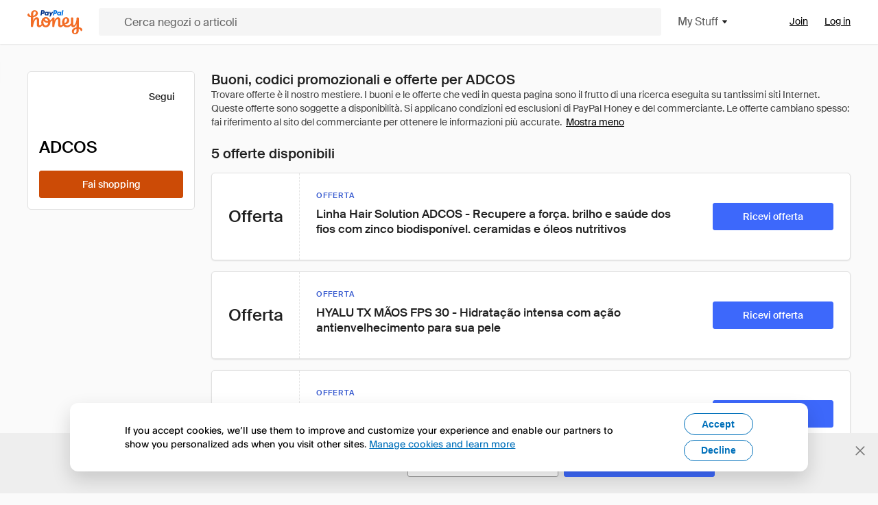

--- FILE ---
content_type: application/javascript
request_url: https://cdn.joinhoney.com/js/honey-website/40.50.1/DRLPTemplate~PPStreamlineLanding~PayPalJoin~ProductDSA~Shop.bundle.js
body_size: 3121
content:
/*! For license information please see DRLPTemplate~PPStreamlineLanding~PayPalJoin~ProductDSA~Shop.bundle.js.LICENSE.txt */
!function(){try{var e="undefined"!=typeof window?window:"undefined"!=typeof global?global:"undefined"!=typeof self?self:{},a=(new Error).stack;a&&(e._sentryDebugIds=e._sentryDebugIds||{},e._sentryDebugIds[a]="769c8b7a-b750-4529-9e76-01e1da04fd41",e._sentryDebugIdIdentifier="sentry-dbid-769c8b7a-b750-4529-9e76-01e1da04fd41")}catch(e){}}();var _global="undefined"!=typeof window?window:"undefined"!=typeof global?global:"undefined"!=typeof self?self:{};_global.SENTRY_RELEASE={id:"honey-website@v40.50.1"},(window.__LOADABLE_LOADED_CHUNKS__=window.__LOADABLE_LOADED_CHUNKS__||[]).push([[26],{2335:function(e){e.exports=JSON.parse('{"l":{"en":{"value":"Click below to log in to Honey using your PayPal account"},"de":{"value":"Klicke unten, um dich mit deinem PayPal-Konto bei Honey einzuloggen"},"es":{"value":"Haz clic a continuación para iniciar sesión en Honey con tu cuenta PayPal"},"fr":{"value":"Cliquez ci-dessous pour vous connecter à Honey avec votre compte PayPal"},"it":{"value":"Clicca qui sotto per accedere a Honey con il tuo conto PayPal"},"nl":{"value":"Klik hieronder om in te loggen op Honey met je PayPal-rekening"},"pt":{"value":"Clique abaixo para acessar a Honey usando sua conta do PayPal"}},"e":{"en":{"value":"Click below to join Honey using your PayPal account"},"de":{"value":"Klicke unten, um Honey mit deinem PayPal-Konto beizutreten"},"es":{"value":"Haz clic a continuación para unirte a Honey con tu cuenta PayPal"},"fr":{"value":"Cliquez ci-dessous pour vous inscrire à Honey avec votre compte PayPal"},"it":{"value":"Clicca qui sotto per registrarti a Honey con il tuo conto PayPal"},"nl":{"value":"Klik hieronder om je aan te melden bij Honey met je PayPal-rekening"},"pt":{"value":"Clique abaixo para acessar a Honey usando sua conta do PayPal"}},"c":{"en":{"value":"Chrome Store reviews"},"de":{"value":"Bewertungen im Chrome Store"},"fr":{"value":"Avis sur le Chrome Web Store"},"es":{"value":"Reseñas de Chrome Store"},"nl":{"value":"Chrome Store-beoordelingen"},"it":{"value":"recensioni sul Chrome Store"},"pt":{"value":"Avaliações do Chrome Store"}},"u":{"en":{"value":"Trusted by over"},"de":{"value":"Uns vertrauen über"},"fr":{"value":"Approuvé par plus de"},"es":{"value":"Con la confianza de más de"},"nl":{"value":"Vertrouwd door meer dan"},"it":{"value":"Scelta da più di"},"pt":{"value":"Confiável por mais de"}},"m":{"en":{"value":"members"},"de":{"value":"Mitglieder"},"fr":{"value":"membres"},"es":{"value":"miembros"},"nl":{"value":"leden"},"it":{"value":"di membri"},"pt":{"value":"membros"}},"d":{"en":{"value":"It\'s as easy as 1, 2, 3"},"de":{"value":"Einfacher als das ABC"},"fr":{"value":"C\'est aussi simple que 1 et 1 font 2"},"es":{"value":"¡Es superfácil!"},"nl":{"value":"Aan de slag gaan is kinderspel"},"it":{"value":"È un gioco da ragazzi"},"pt":{"value":"É tão fácil quanto 1, 2, 3"}},"p":{"en":{"value":"Add Honey for free"},"de":{"value":"Honey kostenlos hinzufügen"},"fr":{"value":"Ajoutez Honey gratuitement"},"es":{"value":"Añade Honey gratis"},"nl":{"value":"Voeg Honey gratis toe"},"it":{"value":"Aggiungi Honey gratuitamente"},"pt":{"value":"Adicione a Honey gratuitamente"}},"o":{"en":{"value":"It only takes two clicks to add Honey to Chrome, Safari, Firefox, Edge, or Opera."},"de":{"value":"Mit zwei Klicks fügst du Honey zu Chrome, Safari, Firefox, Edge oder Opera hinzu."},"fr":{"value":"Deux clics suffisent pour ajouter Honey à Chrome, Safari, Firefox, Edge ou Opera."},"es":{"value":"Basta con dos clics para añadir Honey a Chrome, Safari, Firefox, Edge u Opera."},"nl":{"value":"In slechts twee klikken voeg je Honey toe aan Chrome, Safari, Firefox, Edge of Opera."},"it":{"value":"Bastano due clic per scaricare Honey su Chrome, Safari, Firefox, Edge o Opera."},"pt":{"value":"São necessários apenas dois cliques para adicionar a Honey ao Chrome, Safari, Firefox, Edge ou Opera."}},"s":{"en":{"value":"Join Honey for free"},"de":{"value":"Honey kostenlos beitreten"},"fr":{"value":"Inscrivez-vous gratuitement à Honey"},"es":{"value":"Únete a Honey gratis"},"nl":{"value":"Meld je gratis aan bij Honey"},"it":{"value":"Entra in Honey gratuitamente"},"pt":{"value":"Cadastre-se na Honey gratuitamente"}},"q":{"en":{"value":"Find savings in seconds"},"de":{"value":"Preisvorteile in Sekunden finden"},"fr":{"value":"Trouvez des réductions en quelques secondes"},"es":{"value":"Encuentra descuentos en segundos"},"nl":{"value":"Vind razendsnel kortingen"},"it":{"value":"Trova offerte in pochi secondi"},"pt":{"value":"Encontre economias em segundos"}},"r":{"en":{"value":"Save instantly"},"de":{"value":"Sofort sparen"},"fr":{"value":"Économisez instantanément"},"es":{"value":"Ahorra al instante"},"nl":{"value":"Bespaar direct"},"it":{"value":"Risparmia subito"},"pt":{"value":"Economizar instantaneamente"}},"n":{"en":{"value":"What Honey members are getting"},"de":{"value":"Was Honey-Mitglieder erhalten"},"fr":{"value":"Avantages pour les membres Honey"},"es":{"value":"Ventajas de ser miembro de Honey"},"nl":{"value":"Voordelen voor Honey-leden"},"it":{"value":"Cosa offre Honey ai propri membri"},"pt":{"value":"O que os membros da Honey estão obtendo:"}},"b":{"en":{"value":"Average Yearly Savings"},"de":{"value":"Durchschnittliche jährliche Preisvorteile"},"fr":{"value":"Économies annuelles moyennes"},"es":{"value":"Ahorro medio anual"},"nl":{"value":"gemiddelde besparing per jaar"},"it":{"value":"Risparmio medio annuo"},"pt":{"value":"Economia média anual"}},"a":{"en":{"value":"Average Discount"},"de":{"value":"Durchschnittlicher Rabatt"},"fr":{"value":"Remise moyenne"},"es":{"value":"Descuento medio"},"nl":{"value":"gemiddelde korting"},"it":{"value":"Sconto medio"},"pt":{"value":"Desconto médio"}},"t":{"en":{"value":"Participating Merchants"},"de":{"value":"Teilnehmende Händler"},"fr":{"value":"Marchands participants"},"es":{"value":"Vendedores participantes"},"nl":{"value":"deelnemende webwinkels"},"it":{"value":"Commercianti aderenti"},"pt":{"value":"Vendedores participantes"}},"j":{"en":{"value":"Save on all your favorite things"},"fr":{"value":"Économisez sur tous vos articles préférés"},"de":{"value":"Spare bei all deinen Lieblingssachen"},"es":{"value":"Ahorra en tus cosas favoritas"},"nl":{"value":"Bespaar op al je favoriete dingen"},"it":{"value":"Risparmia su tutti i tuoi articoli preferiti"},"pt":{"value":"Economize em todas as suas coisas favoritas"}},"h":{"en":{"value":"Easily pay less for the products you\'re already buying online."},"fr":{"value":"Payez moins pour les produits que vous achetez déjà en ligne."},"de":{"value":"Zahle einfach weniger für die Produkte, die du bereits online kaufst."},"es":{"value":"Es fácil pagar menos por los productos que ya compras en Internet."},"nl":{"value":"Betaal eenvoudig minder voor de producten die je toch al online koopt."},"it":{"value":"Paga di meno per i prodotti che acquisti già online, in tutta semplicità."},"pt":{"value":"Pague menos facilmente pelos produtos que você já está comprando on-line."}},"k":{"en":{"value":"Start saving in |3 easy steps|"},"fr":{"value":"Commencez à économiser en |3 étapes simples|"},"de":{"value":"Fang mit dem Sparen an in |drei einfachen Schritten|"},"es":{"value":"Empieza a ahorrar en |3 sencillos pasos|"},"nl":{"value":"Begin met besparen in |3 eenvoudige stappen|"},"it":{"value":"Inizia a risparmiare in |tre semplici passaggi|"},"pt":{"value":"Comece a economizar | três etapas fáceis|"}},"i":{"en":{"value":"At checkout, Honey can help find and test coupon codes to maximize your savings."},"fr":{"value":"Au moment du paiement, Honey peut trouver et tester des codes de réduction pour maximiser vos réductions."},"de":{"value":"Honey hilft beim Checkout, Coupon-Codes zu finden und zu testen, damit du sparen kannst."},"es":{"value":"Durante el proceso de pago, Honey puede ayudarte a encontrar y probar códigos de cupón para ahorrarte lo máximo posible."},"nl":{"value":"Honey vindt en probeert couponcodes bij het afrekenen om jou te helpen zoveel mogelijk te besparen."},"it":{"value":"Al momento del pagamento, Honey ti aiuta a trovare e testare i codici promozionali per massimizzare i tuoi risparmi."},"pt":{"value":"Na finalização da compra, a Honey pode ajudar a encontrar e testar códigos de cupom para maximizar suas economias."}},"g":{"en":{"value":"Celebrate your savings"},"fr":{"value":"Profitez de vos réductions"},"de":{"value":"Freu dich auf Preisvorteile"},"es":{"value":"Disfruta de tus descuentos"},"nl":{"value":"Geniet van je besparing"},"it":{"value":"Festeggia i tuoi risparmi"},"pt":{"value":"Celebre suas economias"}},"f":{"en":{"value":"When Honey finds a deal on what you’re buying, we’ll automatically apply the code to your cart. Buyers Rejoice!"},"fr":{"value":"Lorsque Honey trouve une offre sur vos achats, nous appliquerons automatiquement le code à votre panier. Réjouissez-vous !"},"de":{"value":"Wenn Honey einen Deal für deinen Einkauf findet, wenden wir den Code automatisch auf deinen Warenkorb an. Da schlägt das Käuferherz schneller."},"es":{"value":"Cuando Honey encuentre una oferta compatible con tu compra, aplicaremos automáticamente el código a tu carro. ¡A ahorrar dinero se ha dicho!"},"nl":{"value":"Wanneer Honey een aanbieding vindt voor wat je koopt, passen we de code automatisch toe op je winkelwagentje. Een feest voor kopers!"},"it":{"value":"Quando Honey trova un\'offerta su un articolo che stai acquistando, il codice viene applicato automaticamente al tuo carrello. Una vera garanzia per gli amanti dello shopping online!"},"pt":{"value":"Quando a Honey encontrar uma oferta sobre o que você está comprando, aplicaremos automaticamente o código ao seu carrinho. Os compradores se regojizam!"}}}')}}]);

--- FILE ---
content_type: application/javascript
request_url: https://cdn.joinhoney.com/js/honey-website/40.50.1/CMSPage~CategoryPage~CollectionPage~Explore~HolidayGiftGuide~OffersRedemptionLanding~OverviewPage~Se~3eb611d3.bundle.js
body_size: 8881
content:
/*! For license information please see CMSPage~CategoryPage~CollectionPage~Explore~HolidayGiftGuide~OffersRedemptionLanding~OverviewPage~Se~3eb611d3.bundle.js.LICENSE.txt */
!function(){try{var e="undefined"!=typeof window?window:"undefined"!=typeof global?global:"undefined"!=typeof self?self:{},t=(new Error).stack;t&&(e._sentryDebugIds=e._sentryDebugIds||{},e._sentryDebugIds[t]="ae363656-397c-4870-860b-b9c2e1ca888b",e._sentryDebugIdIdentifier="sentry-dbid-ae363656-397c-4870-860b-b9c2e1ca888b")}catch(e){}}();var _global="undefined"!=typeof window?window:"undefined"!=typeof global?global:"undefined"!=typeof self?self:{};_global.SENTRY_RELEASE={id:"honey-website@v40.50.1"},(window.__LOADABLE_LOADED_CHUNKS__=window.__LOADABLE_LOADED_CHUNKS__||[]).push([[20],{2395:function(e,t,r){"use strict";r.d(t,"a",(function(){return l})),r.d(t,"b",(function(){return u})),r.d(t,"d",(function(){return d})),r.d(t,"c",(function(){return p}));var n=r(3),o=r.n(n),i=r(32),a=r.n(i);r(11),r(27),r(10),r(8),r(115),r(120),r(472),r(81),r(230),r(850),r(14),r(12),r(15),r(16),r(7),r(6),r(473),r(89),r(477),r(1287),r(131),r(2111),r(9),r(127);function c(e,t){var r=Object.keys(e);if(Object.getOwnPropertySymbols){var n=Object.getOwnPropertySymbols(e);t&&(n=n.filter((function(t){return Object.getOwnPropertyDescriptor(e,t).enumerable}))),r.push.apply(r,n)}return r}function s(e){for(var t=1;t<arguments.length;t++){var r=null!=arguments[t]?arguments[t]:{};t%2?c(Object(r),!0).forEach((function(t){o()(e,t,r[t])})):Object.getOwnPropertyDescriptors?Object.defineProperties(e,Object.getOwnPropertyDescriptors(r)):c(Object(r)).forEach((function(t){Object.defineProperty(e,t,Object.getOwnPropertyDescriptor(r,t))}))}return e}var l=function(){var e=arguments.length>0&&void 0!==arguments[0]?arguments[0]:{},t=arguments.length>1?arguments[1]:void 0,r={},n={};return Object.keys(e).forEach((function(t){var n=e[t].productDetails;Object.keys(n).forEach((function(e){var t=n[e];r[e]?r[e].add(t):r[e]=new Set([t])}))})),Object.keys(r).forEach((function(e){var t=r[e],n=a()(t).sort((function(e,t){var r=Number.isNaN(Number(e))?e:parseInt(e,10),n=Number.isNaN(Number(t))?t:parseInt(t,10);return r===n?0:r>n?1:-1}));r[e]=n})),Object.keys(e).forEach((function(t){var r,o=e[t].productDetails,i=(r=o)?Object.keys(r).sort().reduce((function(e,t){return e?"".concat(e,":").concat(r[t]):r[t]}),""):"";n[i]=t})),t?Promise.resolve({allVariants:r,variantsMapping:n}):{allVariants:r,variantsMap:n}},u=function(e){var t=e||{},r=t.offer,n=t.store,o=void 0===n?{}:n,i={id:o.storeId,name:o.name,numCoupons:o.publicCouponCount,country:o.country};return s(s({},e),{},{goldOfferAmount:null==r?void 0:r.offerValue,offerId:null==r?void 0:r.offerId,store:i})},d=function(e){if(!e)return!1;return e.length<66},p=function(e,t){return t&&t.small&&!t.small.endsWith("webp")?t.small:e}},2439:function(e,t,r){"use strict";r.d(t,"a",(function(){return i}));var n=r(0),o=r.n(n),i=o.a.shape({collectionId:o.a.string,collectionTitle:o.a.string,source:o.a.string})},2875:function(e,t,r){"use strict";var n=r(17),o=r.n(n),i=r(18),a=r.n(i),c=r(3),s=r.n(c),l=(r(11),r(10),r(272),r(8),r(71),r(14),r(12),r(15),r(16),r(7),r(6),r(9),r(247),r(5)),u=r.n(l),d=r(1),p=r(4),f=r(21),b=r.n(f),j=r(0),v=r.n(j),O=r(1050),m=r.n(O),h=r(13),g=r(23),x=r(183),y=r(231),C=r(300),w=r(680),k=r(2072),P=r(167);r(81);function I(){var e;return{dropListProduct:(arguments.length>0&&void 0!==arguments[0]?arguments[0]:[]).map((function(t){var r=t||{},n=r.canonicalUrl,o=void 0===n?"":n,i=r.imageUrlPrimary,a=void 0===i?"":i,c=r.parentId,s=void 0===c?"":c,l=r.priceCurrent,u=void 0===l?void 0:l,d=r.priceList,p=void 0===d?void 0:d,f=r.productId,b=void 0===f?"":f,j=r.store,v=void 0===j?{}:j,O=r.title,m=void 0===O?void 0:O,h=r.variantId,g=void 0===h?"":h,x=v||{},y=x.label,C=x.name,w=x.storeId;return e={id:w,label:y,name:C},{merch_id:s||"",product_id:b||"",image_url:a||"",original_price:p/100||void 0,current_price:u/100||void 0,shop_url:o||"",title:m||"",variant_id:g||""}})),store:e}}var N=r(386),D=r(33),S=r(2439),T=r(85),E=r(140),R=r(25),M=r(164),L=r(121),_=(r(304),r(2084)),A=r(843),B=r(22),z=r(1267),V=r(853),W=r(2),q={product:E.i,droplistedProduct:v.a.object,showCanonicalPrices:v.a.bool},H=Object(h.createUseStyles)({canonicalPriceContainer:{display:"flex",marginTop:"8px","& > div:first-child":{marginRight:"12px"}},price:{color:p.Colors.grey900,composes:"title1",fontWeight:500},priceLabel:{color:p.Colors.grey600,composes:"title0",fontWeight:500,marginBottom:"4px",whiteSpace:"nowrap"},productContainer:{display:"flex",textAlign:"left",marginBottom:"16px",alignItems:"center"},imageContainer:{position:"relative",display:"flex",justifyContent:"center",alignItems:"center",height:"88px",width:"88px",minHeight:"88px",minWidth:"88px",overflow:"hidden","&:after":{background:p.Colors.black,bottom:"0px",content:'""',left:"0px",opacity:"0.03",position:"absolute",right:"0px",top:"0px"}},productImage:{objectFit:"contain",width:"80px",height:"80px"},descriptionContainer:{display:"flex",flexDirection:"column",justifyContent:"center",marginLeft:"16px"},storeName:{composes:"body3",color:p.Colors.grey600},productName:{composes:"body3",color:p.Colors.grey900}}),U=function(e){var t,r,n,o=e.droplistedProduct,i=e.product,a=e.showCanonicalPrices,c=H(),s=i.imageUrlPrimary,l=i.store,u=i.title;return Object(W.jsxs)("div",{className:c.productContainer,children:[Object(W.jsx)("div",{className:c.imageContainer,children:Object(W.jsx)(p.Image,{src:s,className:c.productImage,alt:u})}),Object(W.jsxs)("div",{className:c.descriptionContainer,children:[Object(W.jsx)(V.a,{className:c.storeName,text:(null==l?void 0:l.name)||""}),Object(W.jsx)(V.a,{className:c.productName,text:u,numAllowedLines:2}),a&&Object(W.jsxs)("div",{className:c.canonicalPriceContainer,children:[Object(W.jsxs)("div",{children:[Object(W.jsx)("p",{className:c.priceLabel,children:Object(T.a)(M.Dd)}),Object(W.jsx)("p",{className:c.price,children:Object(z.a)(o.originalPrice/100)})]}),Object(W.jsxs)("div",{children:[Object(W.jsx)("p",{className:c.priceLabel,children:Object(T.a)(M.v)}),Object(W.jsx)("p",{className:c.price,children:Object(z.a)((null===(t=o.productsCanonical)||void 0===t||null===(r=t.statistics)||void 0===r||null===(n=r.currentMin)||void 0===n?void 0:n.price)/100)})]})]})]})]})};U.propTypes=q,U.defaultProps={product:{},droplistedProduct:{},showCanonicalPrices:!1};var F=Object(d.memo)(U);function K(e,t){var r=Object.keys(e);if(Object.getOwnPropertySymbols){var n=Object.getOwnPropertySymbols(e);t&&(n=n.filter((function(t){return Object.getOwnPropertyDescriptor(e,t).enumerable}))),r.push.apply(r,n)}return r}function Y(e){for(var t=1;t<arguments.length;t++){var r=null!=arguments[t]?arguments[t]:{};t%2?K(Object(r),!0).forEach((function(t){s()(e,t,r[t])})):Object.getOwnPropertyDescriptors?Object.defineProperties(e,Object.getOwnPropertyDescriptors(r)):K(Object(r)).forEach((function(t){Object.defineProperty(e,t,Object.getOwnPropertyDescriptor(r,t))}))}return e}var $={droplistedProduct:v.a.object.isRequired,removeFromDroplist:v.a.func,onClose:v.a.func.isRequired},G=Object(h.createUseStyles)({notificationContainer:s()({position:"relative",marginTop:"16px",paddingTop:"1px",height:"120px",width:"344px",boxShadow:"0px 2px 35px rgba(0, 0, 0, 0.25)",borderRadius:"5px",background:p.Colors.white,animation:"$fadeIn .5s"},p.Media.desktop,{height:"222px"}),topContainer:{display:"flex",margin:"35px 24px 16px"},iconContainer:{display:"flex",justifyContent:"center",alignItems:"center",height:"34px",width:"34px",background:p.Colors.main50,borderRadius:"50%"},infoContainer:{marginLeft:"12px"},title:{composes:"title1",marginBottom:"4px",color:p.Colors.grey900},subTitle:{composes:"body2",color:p.Colors.grey700},middleContainer:s()({display:"none"},p.Media.desktop,{display:"block",margin:"0 24px 16px"}),bottomContainer:{display:"flex",flexDirection:"row",justifyContent:"space-between",margin:"0 24px"},link:{composes:"link1",color:p.Colors.grey600,cursor:"pointer"},"@keyframes fadeIn":{"0%":{opacity:0},"100%":{opacity:1}}}),Q=function(e){var t=e.droplistedProduct,r=e.removeFromDroplist,n=e.onClose,o=G(),i=Object(A.a)().navigatePush,a=Object(C.a)().getLocatorProps,c=Object(g.e)((function(e){return e.droplist.droplistNoProduct}));return Object(W.jsxs)("div",Y(Y({},a()),{},{className:o.notificationContainer,children:[Object(W.jsx)(p.CloseButton,Y({onClick:n},a("close-btn"))),Object(W.jsxs)("div",{className:o.topContainer,children:[Object(W.jsx)("div",{className:o.iconContainer,children:Object(W.jsx)(p.Icon,{color:p.Colors.main500,name:"bookmark_corner_check"})}),Object(W.jsxs)("div",{className:o.infoContainer,children:[Object(W.jsx)("div",{className:o.title,children:Object(W.jsx)(B.a,{content:M.Ic})}),Object(W.jsx)("div",{className:o.subTitle,children:Object(W.jsx)(B.a,{content:M.Se})})]})]}),Object(W.jsx)("div",{className:o.middleContainer,children:Object(W.jsx)(F,{product:t})}),Object(W.jsxs)("div",{className:o.bottomContainer,children:[Object(W.jsx)(p.Button,Y(Y({},a("removeButton")),{},{buttonType:"unstyled",className:o.link,onClick:function(){return r(c)},children:Object(W.jsx)(B.a,{content:M.Ad})})),Object(W.jsx)(p.Button,{buttonType:"unstyled",className:o.link,onClick:function(){return i({pathname:"/droplist"})},children:Object(W.jsx)(B.a,{content:M.kd})})]})]}))};Q.propTypes=$,Q.defaultProps={removeFromDroplist:function(){}};var J=Object(_.a)("DroplistNotificationPopup")(Q),X=r(153);function Z(e){return Object(X.createPortal)(e.children,document.body)}var ee={children:v.a.node.isRequired,productCardPosition:v.a.shape({left:v.a.number,right:v.a.number,top:v.a.number,width:v.a.number}).isRequired},te=Object(h.createUseStyles)({portalConnector:function(e){var t=e.placeCardOnLeft,r=e.productCardPosition;return s()({height:"100vh"},p.Media.desktop,{height:"auto",position:"absolute",top:"".concat(window.scrollY+r.top-96,"px"),left:"".concat(t?r.left-170:r.right,"px")})}}),re=function(e){var t=e.children,r=e.productCardPosition,n=!1;r.right>window.innerWidth/2&&(n=!0);var o=te({placeCardOnLeft:n,productCardPosition:r});return Object(W.jsx)(Z,{children:Object(W.jsx)("div",{className:o.portalConnector,children:t})})};re.propTypes=ee;var ne=re,oe=(r(47),r(350),r(208),r(1277),r(351),r(52),r(169)),ie=r.n(oe),ae=r(840),ce=r(2120),se=r(2395),le=r(152),ue=r(1220),de=r(146);function pe(e,t){var r=Object.keys(e);if(Object.getOwnPropertySymbols){var n=Object.getOwnPropertySymbols(e);t&&(n=n.filter((function(t){return Object.getOwnPropertyDescriptor(e,t).enumerable}))),r.push.apply(r,n)}return r}var fe=function(e){var t=(e||{}).overrideLangCode,r=void 0===t?"":t,n=Object(le.a)().pathLanguageCode;r&&(n=r),de.c.includes(n)||(n="en");var o=Object(d.useMemo)((function(){return function(e,t){return null!=t&&t.length?Object(ue.a)(e,t):e}}),[]),i=Object(d.useMemo)((function(){return{getLocaleString:function(e,t){return Object(T.a)(function(e){for(var t=1;t<arguments.length;t++){var r=null!=arguments[t]?arguments[t]:{};t%2?pe(Object(r),!0).forEach((function(t){s()(e,t,r[t])})):Object.getOwnPropertyDescriptors?Object.defineProperties(e,Object.getOwnPropertyDescriptors(r)):pe(Object(r)).forEach((function(t){Object.defineProperty(e,t,Object.getOwnPropertyDescriptor(r,t))}))}return e}({overrideLangCode:n,content:e},t))},transform:o}}),[n,o]);return i},be=r(32),je=r.n(be),ve=(r(302),r(396),r(27),r(858),r(2160),r(357),r(115),r(151),r(120),r(94),r(472),r(2161),r(112),r(2162),r(475),r(96),r(389),r(185),r(477),r(131),r(271),r(198),r(127),r(2850));function Oe(e,t){var r="undefined"!=typeof Symbol&&e[Symbol.iterator]||e["@@iterator"];if(!r){if(Array.isArray(e)||(r=function(e,t){if(e){if("string"==typeof e)return me(e,t);var r={}.toString.call(e).slice(8,-1);return"Object"===r&&e.constructor&&(r=e.constructor.name),"Map"===r||"Set"===r?Array.from(e):"Arguments"===r||/^(?:Ui|I)nt(?:8|16|32)(?:Clamped)?Array$/.test(r)?me(e,t):void 0}}(e))||t&&e&&"number"==typeof e.length){r&&(e=r);var n=0,o=function(){};return{s:o,n:function(){return n>=e.length?{done:!0}:{done:!1,value:e[n++]}},e:function(e){throw e},f:o}}throw new TypeError("Invalid attempt to iterate non-iterable instance.\nIn order to be iterable, non-array objects must have a [Symbol.iterator]() method.")}var i,a=!0,c=!1;return{s:function(){r=r.call(e)},n:function(){var e=r.next();return a=e.done,e},e:function(e){c=!0,i=e},f:function(){try{a||null==r.return||r.return()}finally{if(c)throw i}}}}function me(e,t){(null==t||t>e.length)&&(t=e.length);for(var r=0,n=Array(t);r<t;r++)n[r]=e[r];return n}var he=new Set(["capacity","count","cpu","height","memory","size","waist","width"]);function ge(e){var t=0;if(e.includes("/"))return e.split("/").map(ge).reduce((function(e,t){return e+t}))/2;if(/x+-?\D?[sl]/i.test(e)){if(/^\d+x/i.test(e))t=e.slice(0,e.search(/x/i)-1);else for(;"x"===e[t].toLowerCase();)t+=1;return t}return 0}function xe(e,t){return"size"===e?(r={small:[],medium:[],large:[],other:[]},t.forEach((function(e){var t=e.search(/[lms]/i);if(t>-1)switch(e[t].toLowerCase()){case"l":r.large.push(e);break;case"m":r.medium.push(e);break;case"s":r.small.push(e)}else r.other.push(e)})),r.large.sort((function(e,t){return ge(e)-ge(t)})),r.small.sort((function(e,t){return ge(t)-ge(e)})),r.other.sort((function(e,t){return e.toLowerCase().replace("x",".")-t.toLowerCase().replace("x",".")})),[].concat(je()(r.small),je()(r.medium),je()(r.large),je()(r.other))):t.sort();var r}function ye(e){var t=e.notifyAtPrice,r=e.product,n=e.selectedProductIds,o=e.variations;return n.map((function(e){var n=o[e];return{notifyAtPrice:t,originalPrice:n.priceCurrent,parentId:r.parentId,productId:e,storeId:r.store.storeId,variantId:n.variantId}}))}function Ce(){var e=arguments.length>0&&void 0!==arguments[0]?arguments[0]:[];return 1===e.length?e.flat():e.reduce((function(e,t){return e.reduce((function(e,r){return e.concat(t.map((function(e){return[].concat(r,e)})))}),[])}))}function we(e,t){return e.reduce((function(e,r){var n,o=Oe(t);try{for(o.s();!(n=o.n()).done;){var i=a()(n.value,2),c=i[0],s=i[1];if(c.every((function(e){return r.includes(e)}))){e.push(s);break}}}catch(e){o.e(e)}finally{o.f()}return e}),[])}function ke(e,t){for(var r=arguments.length>2&&void 0!==arguments[2]?arguments[2]:{},n=arguments.length>3&&void 0!==arguments[3]?arguments[3]:{},o=[],i=0,a=Object.keys(n)[0],c={},s=0,l=Object.values(r);s<l.length;s++){l[s].length&&(i+=1)}if(0===i||1===i&&0===(r[a]||[]).length)o=Object.keys(e);else for(var u=function(){var e=p[d];r[e].forEach((function(r){var n;(n=o).push.apply(n,je()(t[e][r])),c[e]||(c[e]={}),c[e][r]=!0}))},d=0,p=Object.keys(r);d<p.length;d++)u();var f=!a||i<2;(je()(new Set(o)).forEach((function(t){var n=e[t].productDetails;f||(f=Object.keys(r).every((function(e){return 0===r[e].length||r[e].includes(n[e])}))),f&&Object.keys(n).forEach((function(e){c[e]||(c[e]={}),c[e][n[e]]=!0}))})),t.size)&&Object.keys(t.size).forEach((function(e){c.size[e]=!0}));return i>0&&a&&r[a].length>0&&Object.assign(c,n),c}var Pe=function(e,t){var r=Object(ve.a)(e),n=null==t?void 0:t.source;null!=t&&t.collectionTitle&&(n+="_".concat(t.collectionTitle.replace(/ /g,"_"))),Object(R.a)({eventType:"droplist:save",data:r,subSrc:n})},Ie=r(297),Ne={active:v.a.bool,disabled:v.a.bool,fullWidth:v.a.bool,onClick:v.a.func.isRequired,value:v.a.string.isRequired},De=Object(h.createUseStyles)({container:s()({display:"inline-block",cursor:"pointer",fontSize:"14px",lineHeight:"16px",color:p.Colors.grey900,padding:"16px",margin:"0 12px 12px 0",backgroundColor:p.Colors.white,border:"1px solid ".concat(p.Colors.grey500),borderRadius:"3px"},p.Media.desktop,{padding:"8px 10px",margin:"0 8px 8px 0"}),fullWidth:{display:"flex",justifyContent:"center",marginRight:0,textAlign:"center"},text:{composes:"label3",color:p.Colors.grey900},active:{backgroundColor:p.Colors.sec500,borderColor:p.Colors.sec500},activeText:{color:p.Colors.white},disabled:{cursor:"default",borderColor:p.Colors.grey500},disabledText:{color:p.Colors.grey500}}),Se=function(e){var t=e.active,r=e.disabled,n=e.fullWidth,o=e.onClick,i=e.value,a=De(),c=b()(s()(s()(s()(s()({},a.container,!0),a.active,t),a.disabled,r),a.fullWidth,n)),l=b()(s()(s()(s()({},a.text,!0),a.activeText,t),a.disabledText,r));return Object(W.jsx)("div",{id:"VariantOption-".concat(i),className:c,onClick:r?void 0:o,onKeyPress:function(e){!r&&e.key.indexOf(Ie.a.ENTER)>=0&&o()},role:"option","aria-selected":t,tabIndex:0,children:Object(W.jsx)("div",{className:l,children:i})})};Se.propTypes=Ne,Se.defaultProps={active:!1,disabled:!1,fullWidth:!1};var Te=Object(d.memo)(Se);function Ee(e,t){var r=Object.keys(e);if(Object.getOwnPropertySymbols){var n=Object.getOwnPropertySymbols(e);t&&(n=n.filter((function(t){return Object.getOwnPropertyDescriptor(e,t).enumerable}))),r.push.apply(r,n)}return r}function Re(e){for(var t=1;t<arguments.length;t++){var r=null!=arguments[t]?arguments[t]:{};t%2?Ee(Object(r),!0).forEach((function(t){s()(e,t,r[t])})):Object.getOwnPropertyDescriptors?Object.defineProperties(e,Object.getOwnPropertyDescriptors(r)):Ee(Object(r)).forEach((function(t){Object.defineProperty(e,t,Object.getOwnPropertyDescriptor(r,t))}))}return e}var Me={eventData:S.a.isRequired,isVariantCardVisible:v.a.bool,notifyAtPrice:v.a.number.isRequired,product:E.i.isRequired,setIsDroplisted:v.a.func.isRequired,showToastNotification:v.a.func.isRequired,setIsVariantCardVisible:v.a.func.isRequired,variations:v.a.object.isRequired},Le=Object(h.createUseStyles)({variantContainer:s()({zIndex:"101",position:"fixed",top:"0",height:"100%",width:"100%",backgroundColor:p.Colors.white,animation:"$fadeIn .5s",display:"flex",flexDirection:"column"},p.Media.desktop,{display:"block",zIndex:"2",position:"relative",top:"auto",width:"375px",maxHeight:"419px",borderRadius:"5px",boxShadow:"0px 2px 35px rgba(0, 0, 0, 0.25)",animation:"none"}),"@keyframes fadeIn":{"0%":{opacity:0},"100%":{opacity:1}},desktopTitleHeaderContainer:s()({display:"none"},p.Media.desktop,{display:"inline-block"}),mobileTitleHeaderContainer:s()({flex:"0 0 64px",display:"flex",justifyContent:"center",alignItems:"center",fontSize:"17px",fontWeight:"600",lineHeight:"22px",borderBottom:"1px solid ".concat(p.Colors.grey300)},p.Media.desktop,{display:"none"}),confirmOptionsContainer:s()({flex:"0 0 76px",display:"flex",alignItems:"center",margin:"24px 24px 16px 0"},p.Media.desktop,{alignItems:"flex-end",height:"70px",margin:"0 24px 16px"}),mobileConfirmOptionsContainer:s()({display:"inline-block"},p.Media.desktop,{display:"none"}),iconContainer:s()({display:"flex",justifyContent:"center",alignItems:"center",marginBottom:"2px",height:"40px",minWidth:"40px",background:p.Colors.grey100,borderRadius:"50%"},p.Media.desktop,{height:"34px",minWidth:"34px"}),infoContainer:{marginLeft:"12px"},title:s()({fontSize:"16px",lineHeight:"20px",fontWeight:"600",marginBottom:"4px",color:p.Colors.grey900},p.Media.desktop,{fontSize:"14px",lineHeight:"16px"}),subTitle:s()({fontSize:"14px",lineHeight:"20px",fontWeight:"500",color:p.Colors.grey700},p.Media.desktop,{fontSize:"12px",lineHeight:"16px"}),selectionsContainer:s()({flex:"1 1 auto",overflow:"scroll",margin:"0 24px 16px"},p.Media.desktop,{maxHeight:"252px",margin:"0 24px 8px"}),variantInfo:s()({marginTop:"32px","&:first-child":{marginTop:"0"}},p.Media.desktop,{marginTop:"16px","&:first-child":{marginTop:"0"}}),variantType:s()({color:p.Colors.black,fontSize:"16px",lineHeight:"20px",fontWeight:"600",textTransform:"capitalize",marginBottom:"12px"},p.Media.desktop,{fontSize:"14px",lineHeight:"16px",marginBottom:"10px"}),ctaContainer:s()({flex:"0 0 96px",display:"flex",justifyContent:"center",alignItems:"center",padding:"0 24px",borderTop:"1px solid ".concat(p.Colors.grey300)},p.Media.desktop,{height:"72px"})}),_e=function(e){var t=e.eventData,r=e.isVariantCardVisible,n=e.notifyAtPrice,i=e.product,c=e.setIsDroplisted,l=e.showToastNotification,f=e.setIsVariantCardVisible,b=e.variations,j=Le(),v=fe().getLocaleString,O=Object(g.d)(),m=Object(ae.a)().isMobile,h=function(){c(!1),f(!1)},x=Object(d.useRef)(null);Object(ce.a)(h,x);var y=Object(d.useMemo)((function(){return Object(se.a)(b)}),[b]),C=y.allVariants,w=y.variantsMap,P=Object(d.useMemo)((function(){return function(e){return Object.entries(e).map((function(e){var t=a()(e,2),r=t[0],n=t[1];return s()({},r,xe(r,n))})).sort((function(e,t){var r=Object.keys(e)[0],n=Object.keys(t)[0];return r<n?-1:r>n?1:0})).reduce((function(e,t){var r=Object.keys(t)[0];return he.has(r)?e.unshift(t):e.push(t),e}),[])}(C)}),[C]),I=Object(d.useMemo)((function(){return e=w,t=new Map,Object.entries(e).forEach((function(e){var r=a()(e,2),n=r[0],o=r[1],i=n.split(":");t.set(i,o)})),t;var e,t}),[w]),N=Object(d.useMemo)((function(){return function(e){for(var t={},r=function(){var e=a()(o[n],2),r=e[0],i=e[1].productDetails;Object.keys(i).forEach((function(e){var n=i[e];t[e]?n in t[e]?t[e][n].push(r):t[e][n]=[r]:t[e]=s()({},n,[r])}))},n=0,o=Object.entries(e);n<o.length;n++)r();return t}(b)}),[b]),D=Object(d.useMemo)((function(){return function(){var e=arguments.length>0&&void 0!==arguments[0]?arguments[0]:{};return Object.entries(e).reduce((function(e,t,r){var n=a()(t,2)[1];return 1===n.length&&(e.index=r,e.option=n[0]),e}),{})}(C)}),[C]),S=Object(d.useState)({}),T=a()(S,2),E=T[0],R=T[1],L=Object(d.useState)({}),_=a()(L,2),A=_[0],z=_[1],V=Object(d.useState)({}),q=a()(V,2),H=q[0],U=q[1],F=Object(d.useState)("disabled"),K=a()(F,2),Y=K[0],$=K[1];Object(d.useEffect)((function(){var e=Object.values(C).filter((function(e){return 1!==e.length})).length,t=Object.values(H).filter((function(e){return e>0})).length;$(t===e?"":"disabled")}),[H,C]);var G=Object(d.useRef)(ke(b,N,E));Object(d.useEffect)((function(){z(G.current)}),[]);var Q=function(){var e=o()(u.a.mark((function e(){var r,o,a,s;return u.a.wrap((function(e){for(;;)switch(e.prev=e.next){case 0:if($("loading"),r=Object.values(E),ie()(D)||r.splice(D.index,0,[D.option]),o=Ce(r),a=we(o,I),0!==(s=ye({notifyAtPrice:n,product:i,selectedProductIds:a,variations:b})).length){e.next=8;break}return e.abrupt("return",$("failed"));case 8:return e.prev=8,e.next=11,O(k.a.addToDroplist({meta:s}));case 11:return $("success"),c(!0),f(!1),a.forEach((function(e){var r=Re(Re({},i),{},{productId:e,variantId:null});Pe(r,t)})),e.abrupt("return",l());case 18:return e.prev=18,e.t0=e.catch(8),e.abrupt("return",$("failed"));case 21:case"end":return e.stop()}}),e,null,[[8,18]])})));return function(){return e.apply(this,arguments)}}(),J=Object(d.useMemo)((function(){var e=function(e,t){var r=H[t];r?"add"===e?U(Re(Re({},H),{},s()({},t,r+=1))):"subtract"===e&&U(Re(Re({},H),{},s()({},t,r-=1))):"add"===e&&U(Re(Re({},H),{},s()({},t,1)))},t=function(t,r){var n=r.some((function(e){return e.length>20}));return r.map((function(r){var o,i=null===(o=E[t])||void 0===o?void 0:o.includes(r),a=!(A[t]||{})[r];return Object(W.jsx)(Te,{disabled:a,value:r,active:i,fullWidth:n,onClick:function(){return function(t,r){var n=E[t]||[],o=n.indexOf(r);o>-1?(n.splice(o,1),e("subtract",t)):(n.push(r),e("add",t));var i=Re(Re({},E),{},s()({},t,n));R(i);var a=s()({},t,A[t]||{}),c=ke(b,N,i,a);z(c)}(t,r)}},r)}))};return P.map((function(e){var r=a()(Object.entries(e)[0],2),n=r[0],o=r[1];if(1===o.length)return null;var i=t(n,o);return Object(W.jsxs)("div",{className:j.variantInfo,children:[Object(W.jsx)("div",{className:j.variantType,children:n}),i]},n)}))}),[A,j.variantInfo,j.variantType,N,E,P,H,b]),X=Object(W.jsx)(p.CloseButton,{onClick:h}),Z=Object(W.jsxs)("div",{className:j.confirmOptionsContainer,children:[Object(W.jsx)("div",{className:j.iconContainer,children:Object(W.jsx)(p.Icon,{icon:"droplist-stroke-16",color:p.Colors.grey600})}),Object(W.jsxs)("div",{className:j.infoContainer,children:[Object(W.jsx)("div",{className:j.title,children:Object(W.jsx)(B.a,{content:M.Y})}),Object(W.jsx)("div",{className:j.subTitle,children:Object(W.jsx)(B.a,{content:M.Ae})})]})]});return r&&Object(W.jsxs)("div",{className:j.variantContainer,ref:x,children:[Object(W.jsxs)("div",{className:j.mobileTitleHeaderContainer,children:[Object(W.jsx)(B.a,{content:M.Pe}),X]}),Object(W.jsxs)("div",{className:j.desktopTitleHeaderContainer,children:[X,Z]}),Object(W.jsxs)("div",{className:j.selectionsContainer,children:[Object(W.jsx)("div",{className:j.mobileConfirmOptionsContainer,children:Z}),J]}),Object(W.jsx)("div",{className:j.ctaContainer,children:Object(W.jsx)(p.Button,{buttonType:"primary",copy:v("failed"===Y?M.xb:M.Fd),isFlexible:!0,onClick:Q,size:m?48:40,status:Y})})]})};_e.propTypes=Me,_e.defaultProps={isVariantCardVisible:!1};var Ae=_e;function Be(e,t){var r=Object.keys(e);if(Object.getOwnPropertySymbols){var n=Object.getOwnPropertySymbols(e);t&&(n=n.filter((function(t){return Object.getOwnPropertyDescriptor(e,t).enumerable}))),r.push.apply(r,n)}return r}function ze(e){for(var t=1;t<arguments.length;t++){var r=null!=arguments[t]?arguments[t]:{};t%2?Be(Object(r),!0).forEach((function(t){s()(e,t,r[t])})):Object.getOwnPropertyDescriptors?Object.defineProperties(e,Object.getOwnPropertyDescriptors(r)):Be(Object(r)).forEach((function(t){Object.defineProperty(e,t,Object.getOwnPropertyDescriptor(r,t))}))}return e}var Ve={className:v.a.string,eventData:S.a.isRequired,product:E.i.isRequired,productCardRef:v.a.object},We=Object(h.createUseStyles)({badgeContainer:s()({display:"flex",alignItems:"center",justifyContent:"center",height:"24px",width:"24px",borderRadius:"50%",backgroundColor:p.Colors.white,right:"12px",position:"absolute",top:"12px",zIndex:1,cursor:"pointer"},p.Media.desktop,{"&:hover":{boxShadow:"0px 0px 12px rgba(0, 0, 0, 0.20)"}})}),qe=function(e){var t=e.className,r=e.eventData,n=e.product,i=e.productCardRef,c=n||{},s=c.parentId,l=void 0===s?"":s,f=c.priceCurrent,j=void 0===f?0:f,v=c.productId,O=void 0===v?"":v,h=c.store,x=(void 0===h?{}:h).storeId,w=c.title,S=void 0===w?"":w,E=c.variantId,_=void 0===E?null:E,A=We(),B=Object(g.d)(),z=Object(P.a)().userLoggedIn,V=Object(C.a)().getLocatorProps,q=Object(g.e)((function(e){return e.droplist.droplistNoProduct})),H=Object(g.e)((function(e){return e.droplist.getDroplistNoProductStatus})),U=Object(N.b)(H),F=Object(d.useState)(null),K=a()(F,2),Y=K[0],$=K[1],G=Object(d.useState)(!!Y),Q=a()(G,2),X=Q[0],Z=Q[1],ee=Object(d.useState)(!(null==Y||!Y.isSmartDroplisted)),te=a()(ee,2),re=te[0],oe=te[1],ie=Object(d.useState)(!1),ae=a()(ie,2),ce=ae[0],se=ae[1],le=Object(d.useState)(!1),ue=a()(le,2),de=ue[0],pe=ue[1],fe=Object(d.useState)({}),be=a()(fe,2),je=be[0],ve=be[1],Oe=Object(d.useMemo)((function(){return Math.round(.95*j)}),[j]),me=Object(d.useState)({}),he=a()(me,2),ge=he[0],xe=he[1],ye=function(){var e=i.current.getBoundingClientRect(),t=e.left,r=e.right,n=e.top,o=e.width;xe({left:t,right:r,top:n,width:o})};Object(d.useEffect)((function(){return window.addEventListener("resize",ye),function(){window.removeEventListener("resize",ye)}}),[ye]);var Ce=function(){var e=o()(u.a.mark((function e(){var t,r,n;return u.a.wrap((function(e){for(;;)switch(e.prev=e.next){case 0:return e.next=2,Object(D.a)({data:{operationName:"web_getProductByIdSecondaryDetails",variables:{productId:O}}});case 2:return n=e.sent,e.abrupt("return",null==n||null===(t=n.data)||void 0===t||null===(r=t.getProductByIdSecondaryDetails)||void 0===r?void 0:r.variations);case 4:case"end":return e.stop()}}),e)})));return function(){return e.apply(this,arguments)}}(),we="droplist-addToDroplist-".concat(n.productId),ke=Object(d.useCallback)((function(){m.a.remove(we)}),[we]),Ie=function(){var e=o()(u.a.mark((function e(t){var o,i,a,c,s,l,d;return u.a.wrap((function(e){for(;;)switch(e.prev=e.next){case 0:if(Z(!1),re&&oe(!1),ke(),Object.keys(je).length>0){e.next=11;break}return e.next=7,Ce();case 7:o=e.sent,ve(o),e.next=12;break;case 11:o=je;case 12:if(e.prev=12,pe(!1),a=o&&Object.keys(o),!((null==a?void 0:a.length)>0)){e.next=24;break}return c=(t||q).filter((function(e){return a.find((function(t){return t===e.productId}))})).map((function(e){return ze(ze({},n),e)})),s=c.map((function(e){return{productId:e.productId}})),i=c,e.next=22,B(k.a.removeFromDroplist({meta:s}));case 22:e.next=28;break;case 24:return l=[{productId:O}],i=n,e.next=28,B(k.a.removeFromDroplist({meta:l}));case 28:B(k.a.setNotificationBannerTypeWithTimeout(L.q.REMOVED_FROM_DROPLIST)),d=I(i),Object(R.a)({eventType:"droplist:remove",data:d,subSrc:(null==r?void 0:r.source)||"web-product-droplist"}),e.next=38;break;case 33:e.prev=33,e.t0=e.catch(12),Z(!0),re&&oe(!0),B(k.a.setNotificationBannerTypeWithTimeout(L.q.ERROR));case 38:se(!1);case 39:case"end":return e.stop()}}),e,null,[[12,33]])})));return function(t){return e.apply(this,arguments)}}(),Ne=function(){m.a.custom(Object(W.jsx)(J,{droplistedProduct:n,removeFromDroplist:Ie,onClose:ke}),{position:"top-right",id:we,duration:5e3})},De=function(){var e=o()(u.a.mark((function e(){var t;return u.a.wrap((function(e){for(;;)switch(e.prev=e.next){case 0:return t=[{notifyAtPrice:Oe,originalPrice:j,parentId:l,productId:O,storeId:x,title:S,variantId:_}],e.next=3,B(k.a.addToDroplist({meta:t}));case 3:Pe(n,r),Ne(),B(k.a.setDroplistNotificationBannerType(L.q.NONE));case 6:case"end":return e.stop()}}),e)})));return function(){return e.apply(this,arguments)}}(),Se=function(){var e=o()(u.a.mark((function e(){var t,r,n;return u.a.wrap((function(e){for(;;)switch(e.prev=e.next){case 0:return Z(!0),ye(),e.prev=2,e.next=5,Ce();case 5:t=e.sent,ve(t),r=Object.keys(t).length,n=Object.values(t).filter((function(e){return!0===e.availability})).length,1===r||1===n?De():r>1&&pe(!0),e.next=16;break;case 12:e.prev=12,e.t0=e.catch(2),Z(!1),B(k.a.setNotificationBannerTypeWithTimeout(L.q.ERROR));case 16:se(!1);case 17:case"end":return e.stop()}}),e,null,[[2,12]])})));return function(){return e.apply(this,arguments)}}();Object(d.useEffect)((function(){if(U){var e=null==q?void 0:q.find((function(e){var t;return e.parentId===l||(null===(t=e.product)||void 0===t?void 0:t.parentId)===l}));$(e),Z(!!e),oe(!(null==e||!e.isSmartDroplisted))}}),[q,U,l]);var Te=Object(T.a)(M.Oe),Ee=Object(W.jsx)(p.Icon,{icon:"droplist-stroke-16"});return z&&(re?(Te=Object(T.a)(M.Vd),Ee=Object(W.jsx)(p.Icon,{icon:"droplist-sdl-lightningbolt-fill-16",color:p.Colors.green500})):X&&(Te=Object(T.a)(M.Qe),Ee=Object(W.jsx)(p.Icon,{icon:"droplist-check-fill-16",color:p.Colors.main500}))),Object(W.jsxs)("div",ze(ze({},V()),{},{className:b()(A.badgeContainer,t),children:[!ce&&Object(W.jsx)(p.ToolTipIcon,{ariaLabel:Object(T.a)(M.pb),copy:Te,direction:"top-right",dotted:!1,interactable:!1,customAnchorElement:Object(W.jsx)("div",{"aria-label":X?Object(T.a)(M.zd):Object(T.a)(M.Gd),onClick:function(){se(!0),z?X||re?Ie():Se():(B(y.a.showAuthModal("login")),se(!1))},children:Ee})}),ce&&Object(W.jsx)(p.LoadingIcon,{}),de&&Object(W.jsx)(ne,{productCardPosition:ge,children:Object(W.jsx)(Ae,{eventData:r,isVariantCardVisible:de,notifyAtPrice:Oe,product:n,setIsDroplisted:Z,showToastNotification:Ne,setIsVariantCardVisible:pe,variations:je})})]}))};qe.propTypes=Ve,qe.defaultProps={className:"",productCardRef:{}};t.a=Object(x.d)(d.memo,Object(w.a)("DroplistBadge"))(qe)}}]);

--- FILE ---
content_type: application/javascript
request_url: https://cdn.joinhoney.com/js/honey-website/40.50.1/StorefrontV3.bundle.js
body_size: 44468
content:
/*! For license information please see StorefrontV3.bundle.js.LICENSE.txt */
!function(){try{var e="undefined"!=typeof window?window:"undefined"!=typeof global?global:"undefined"!=typeof self?self:{},t=(new Error).stack;t&&(e._sentryDebugIds=e._sentryDebugIds||{},e._sentryDebugIds[t]="e6571ffd-50fb-47fb-9574-5cb68e6c2a60",e._sentryDebugIdIdentifier="sentry-dbid-e6571ffd-50fb-47fb-9574-5cb68e6c2a60")}catch(e){}}();var _global="undefined"!=typeof window?window:"undefined"!=typeof global?global:"undefined"!=typeof self?self:{};_global.SENTRY_RELEASE={id:"honey-website@v40.50.1"},(window.__LOADABLE_LOADED_CHUNKS__=window.__LOADABLE_LOADED_CHUNKS__||[]).push([[144],{2315:function(e,t,r){"use strict";r(11),r(10),r(8),r(14),r(12),r(15),r(16),r(7),r(6),r(9);var o=r(3),n=r.n(o),c=r(0),a=r.n(c),i=r(841),s=r(2318),l=r(2336),p=r(22),u=r(2);function d(e,t){var r=Object.keys(e);if(Object.getOwnPropertySymbols){var o=Object.getOwnPropertySymbols(e);t&&(o=o.filter((function(t){return Object.getOwnPropertyDescriptor(e,t).enumerable}))),r.push.apply(r,o)}return r}function b(e){for(var t=1;t<arguments.length;t++){var r=null!=arguments[t]?arguments[t]:{};t%2?d(Object(r),!0).forEach((function(t){n()(e,t,r[t])})):Object.getOwnPropertyDescriptors?Object.defineProperties(e,Object.getOwnPropertyDescriptors(r)):d(Object(r)).forEach((function(t){Object.defineProperty(e,t,Object.getOwnPropertyDescriptor(r,t))}))}return e}var O,j;t.a=(O=p.a,(j=function(e){var t=e.content;if("string"!=typeof t)throw Error("LocaleStringPayPalRewards requires a locale string key.");var r=Object(i.a)().isPayPalHoneyBrand?s[t]:l[t];return Object(u.jsx)(O,b(b({},e),{},{content:r}))}).propTypes={content:a.a.string.isRequired},j)},2323:function(e,t,r){"use strict";var o=r(18),n=r.n(o),c=(r(71),r(1)),a=r(4),i=r(21),s=r.n(i),l=r(0),p=r.n(l),u=r(13),d=r(1814),b=r(836),O=r(841),j=r(85),f=r(145),y=r(2),g={logo:{marginBottom:"16px"},termsContent:{padding:"16px",fontSize:"12px",fontWeight:500,color:a.Colors.grey800,lineHeight:"16px"},exclusionsParagraph:{marginBottom:"16px"},exclusionsSubheader:{marginBottom:"16px",fontSize:"16px",fontWeight:600,color:a.Colors.grey800,lineHeight:"20px"},merchantExclusions:{marginTop:"24px"}},m=Object(u.createUseStyles)({container:{display:"inline-block"},viewTerms:{fontSize:"11px",lineHeight:"16px",textDecoration:"underline",cursor:"pointer",border:"none",backgroundColor:"transparent",padding:"0px"}});function h(e){var t=e.anchorElement,r=e.containerClass,o=e.merchantExclusions,i=e.storeName,l=e.title,p=m(),u=Object(d.a)(b.c,{isUS:!0}).isFeatureEnabled,h=Object(c.useState)(!1),v=n()(h,2),x=v[0],P=v[1],w=Object(O.a)().isPayPalHoneyBrand?[Object(j.a)(f.Wb),Object(j.a)(u?f.Zb:f.Yb),Object(j.a)(f.ac)]:[Object(j.a)(f.Vb),Object(j.a)(f.Xb)],C=Object(j.a)(f.Nd,{placeholders:{storeName:i}});return Object(y.jsxs)("div",{className:s()(p.container,r),children:[Object(y.jsx)("button",{className:s()(p.viewTerms,"body2"),onClick:function(){P(!0)},children:t}),x&&Object(y.jsx)(a.Popup,{title:l,setVisible:P,children:Object(y.jsxs)("div",{className:"body1",style:g.termsContent,children:[Object(y.jsx)("div",{style:g.logo,children:Object(y.jsx)(a.Logo,{h:!0,clickable:!1})}),w.map((function(e){return Object(y.jsx)("div",{style:g.exclusionsParagraph,children:e},e)})),o&&i&&Object(y.jsxs)("div",{className:g.merchantExclusions,children:[Object(y.jsx)("div",{style:g.exclusionsSubheader,children:C}),Object(y.jsx)("div",{style:g.exclusionsParagraph,children:o})]})]})})]})}h.propTypes={anchorElement:p.a.oneOfType([p.a.string,p.a.node]).isRequired,containerClass:p.a.string,title:p.a.string.isRequired,merchantExclusions:p.a.string,storeName:p.a.string},h.defaultProps={containerClass:null,merchantExclusions:null,storeName:null},t.a=h},2328:function(e,t,r){"use strict";r(11),r(10),r(8),r(14),r(12),r(15),r(16),r(7),r(6),r(9);var o=r(3),n=r.n(o),c=r(0),a=r.n(c),i=r(2329),s=r(2);function l(e,t){var r=Object.keys(e);if(Object.getOwnPropertySymbols){var o=Object.getOwnPropertySymbols(e);t&&(o=o.filter((function(t){return Object.getOwnPropertyDescriptor(e,t).enumerable}))),r.push.apply(r,o)}return r}function p(e){for(var t=1;t<arguments.length;t++){var r=null!=arguments[t]?arguments[t]:{};t%2?l(Object(r),!0).forEach((function(t){n()(e,t,r[t])})):Object.getOwnPropertyDescriptors?Object.defineProperties(e,Object.getOwnPropertyDescriptors(r)):l(Object(r)).forEach((function(t){Object.defineProperty(e,t,Object.getOwnPropertyDescriptor(r,t))}))}return e}var u=function(e){return Object(s.jsx)(i.a,p(p({},e),{},{isLeft:!1}))};u.propTypes={locatorId:a.a.string},u.defaultProps={locatorId:"next_arrow"},t.a=u},2329:function(e,t,r){"use strict";r(11),r(10),r(8),r(14),r(12),r(15),r(16),r(7),r(6),r(9);var o=r(3),n=r.n(o),c=r(4),a=r(21),i=r.n(a),s=r(0),l=r.n(s),p=r(13),u=r(300),d=r(2);function b(e,t){var r=Object.keys(e);if(Object.getOwnPropertySymbols){var o=Object.getOwnPropertySymbols(e);t&&(o=o.filter((function(t){return Object.getOwnPropertyDescriptor(e,t).enumerable}))),r.push.apply(r,o)}return r}function O(e){for(var t=1;t<arguments.length;t++){var r=null!=arguments[t]?arguments[t]:{};t%2?b(Object(r),!0).forEach((function(t){n()(e,t,r[t])})):Object.getOwnPropertyDescriptors?Object.defineProperties(e,Object.getOwnPropertyDescriptors(r)):b(Object(r)).forEach((function(t){Object.defineProperty(e,t,Object.getOwnPropertyDescriptor(r,t))}))}return e}var j={isLeft:l.a.bool.isRequired,locator:l.a.string,locatorId:l.a.string,responsiveBehavior:l.a.object,onClick:l.a.func,className:l.a.string},f=Object(p.createUseStyles)({arrowContainer:function(e){var t=e.direction,r=e.responsiveBehavior;return O({"&.slick-next, &.slick-prev":n()(n()(n()({position:"absolute",display:"block",cursor:"pointer",width:"32px",height:"32px",borderRadius:"16px",boxShadow:"0px 4px 20px rgba(0, 0, 0, 0.18)",padding:"8px",zIndex:"1",top:"50%"},t,"left"===t?"-16px":0),"background",c.Colors.white),"&:before",{content:"normal"})},r)}}),y=function(e){var t=e.className,r=e.isLeft,o=e.locator,n=e.locatorId,a=e.onClick,s=e.responsiveBehavior,l=Object(u.a)(n).getLocatorProps,p=r?"left":"right",b=f({direction:p,responsiveBehavior:s});return null===a?null:Object(d.jsx)("div",O(O({},l()),{},{id:o,onClick:a,className:i()(b.arrowContainer,t),children:Object(d.jsx)(c.Icon,{icon:"".concat(p,"-line-16"),ariaLabel:"".concat(p," arrow")})}))};y.propTypes=j,y.defaultProps={locator:null,locatorId:null,onClick:null,responsiveBehavior:{},className:""},t.a=y},2330:function(e,t,r){"use strict";r(11),r(10),r(8),r(14),r(12),r(15),r(16),r(7),r(6),r(9);var o=r(3),n=r.n(o),c=r(0),a=r.n(c),i=r(2329),s=r(2);function l(e,t){var r=Object.keys(e);if(Object.getOwnPropertySymbols){var o=Object.getOwnPropertySymbols(e);t&&(o=o.filter((function(t){return Object.getOwnPropertyDescriptor(e,t).enumerable}))),r.push.apply(r,o)}return r}function p(e){for(var t=1;t<arguments.length;t++){var r=null!=arguments[t]?arguments[t]:{};t%2?l(Object(r),!0).forEach((function(t){n()(e,t,r[t])})):Object.getOwnPropertyDescriptors?Object.defineProperties(e,Object.getOwnPropertyDescriptors(r)):l(Object(r)).forEach((function(t){Object.defineProperty(e,t,Object.getOwnPropertyDescriptor(r,t))}))}return e}var u=function(e){return Object(s.jsx)(i.a,p(p({},e),{},{isLeft:!0}))};u.propTypes={locatorId:a.a.string},u.defaultProps={locatorId:"previous_arrow"},t.a=u},2341:function(e,t,r){"use strict";r(11),r(10),r(8),r(14),r(12),r(15),r(16),r(7),r(6),r(9);var o=r(3),n=r.n(o),c=(r(163),r(71),r(1)),a=r(4),i=r(21),s=r.n(i),l=r(0),p=r.n(l),u=r(13),d=r(2096),b=r.n(d),O=r(685),j=function(e,t,r){return e.ariaLabel&&e.ariaLabelledby?new Error("Invalid props supplied to `".concat(r,"`. Must specify either ariaLabel or ariaLabeledBy.")):null},f=r(2156),y=r(2328),g=r(2330),m=r(2);function h(e,t){var r=Object.keys(e);if(Object.getOwnPropertySymbols){var o=Object.getOwnPropertySymbols(e);t&&(o=o.filter((function(t){return Object.getOwnPropertyDescriptor(e,t).enumerable}))),r.push.apply(r,o)}return r}function v(e){for(var t=1;t<arguments.length;t++){var r=null!=arguments[t]?arguments[t]:{};t%2?h(Object(r),!0).forEach((function(t){n()(e,t,r[t])})):Object.getOwnPropertyDescriptors?Object.defineProperties(e,Object.getOwnPropertyDescriptors(r)):h(Object(r)).forEach((function(t){Object.defineProperty(e,t,Object.getOwnPropertyDescriptor(r,t))}))}return e}var x={anchorCard:p.a.node,ariaLabel:j,ariaLabelledby:j,children:p.a.node,carouselConfig:p.a.object,customClasses:p.a.object,hasMobileSlider:p.a.bool},P=Object(u.createUseStyles)({container:{},endPadding:{marginRight:"-1px",paddingRight:"1px"},scrollableContainer:v(v({},f.a.LIST_UNSTYLED),{},{display:"flex",left:"-16px",flex:"1 0 auto",flexDirection:"row",height:"100%",overflowX:"auto",overflowY:"hidden",paddingBottom:"20px",paddingLeft:"16px",position:"relative",width:"calc(100% + 32px)"}),sliderContainer:n()(n()(n()(n()({display:function(e){return e.hasMobileSlider?"block":"none"},margin:"0px -16px 0px 0px",position:"relative",width:"100%"},a.Media.tablet,{display:"block !important",width:"initial"}),"& .slick-track",{alignItems:"stretch",display:"flex",flexDirection:"row"}),"& .slick-track > .slick-slide, & .slick-track > .slick-slide > div",{display:"flex",flex:"1 0 auto",height:"inherit"}),"& .slick-track > .slick-slide > div",{width:"inherit",paddingRight:"16px"}),slider:n()({overflow:"visible"},a.Media.tablet,{overflow:"hidden"})}),w=function(e){var t=e.anchorCard,r=e.ariaLabel,o=e.ariaLabelledby,n=e.carouselConfig,a=e.children,i=e.hasMobileSlider,l=e.customClasses,p=P({hasMobileSlider:i}),u=Object(O.a)("(min-width: 768px)"),d=(a||[]).map((function(e){return e.key})).join("");return Object(m.jsx)("div",{className:s()(p.container,l.container),children:u||i?Object(m.jsx)("div",{className:s()(p.sliderContainer,l.sliderContainer),children:Object(m.jsx)(b.a,v(v({className:s()(p.slider,l.slider),nextArrow:Object(m.jsx)(y.a,{}),prevArrow:Object(m.jsx)(g.a,{})},n),{},{children:a}),d)}):Object(m.jsxs)("ul",{"aria-labelledby":o,"aria-label":r,className:s()(p.scrollableContainer,l.scrollableContainer),children:[c.Children.map(a,(function(e){return Object(m.jsx)("li",{className:l.mobileSlide,children:Object(c.cloneElement)(e,{className:null,isMobile:!0})},e.key)})),t&&Object(m.jsx)("li",{className:s()(l.mobileSlide,l.anchorCard),children:t}),Object(m.jsx)("li",{"aria-hidden":"true",className:s()(p.endPadding,l.endPadding)})]})})};w.propTypes=x,w.defaultProps={anchorCard:null,ariaLabel:null,ariaLabelledby:null,carouselConfig:{},children:[],customClasses:{},hasMobileSlider:!1};t.a=w},2352:function(e,t,r){"use strict";r(11),r(10),r(8),r(14),r(12),r(15),r(16),r(7),r(6),r(9);var o=r(3),n=r.n(o),c=r(4),a=r(21),i=r.n(a),s=r(0),l=r.n(s),p=r(13),u=r(300),d=r(2365),b=r(2);function O(e,t){var r=Object.keys(e);if(Object.getOwnPropertySymbols){var o=Object.getOwnPropertySymbols(e);t&&(o=o.filter((function(t){return Object.getOwnPropertyDescriptor(e,t).enumerable}))),r.push.apply(r,o)}return r}function j(e){for(var t=1;t<arguments.length;t++){var r=null!=arguments[t]?arguments[t]:{};t%2?O(Object(r),!0).forEach((function(t){n()(e,t,r[t])})):Object.getOwnPropertyDescriptors?Object.defineProperties(e,Object.getOwnPropertyDescriptors(r)):O(Object(r)).forEach((function(t){Object.defineProperty(e,t,Object.getOwnPropertyDescriptor(r,t))}))}return e}var f={children:l.a.oneOfType([l.a.arrayOf(l.a.node),l.a.node]),className:l.a.string,href:l.a.string,locatorId:l.a.string,onClick:l.a.func},y=Object(p.createUseStyles)({genericCard:{background:c.Colors.white,border:"1px solid ".concat(c.Colors.grey200),borderRadius:"3px"}}),g=function(e){var t=e.children,r=e.className,o=e.href,n=e.locatorId,c=e.onClick,a=y(),s=Object(u.a)(n).getLocatorProps;return Object(b.jsx)(d.a,j(j({},s()),{},{className:i()(a.genericCard,r),condition:!!o,onClick:c,to:o,children:t}))};g.propTypes=f,g.defaultProps={children:[],className:"",href:"",locatorId:null,onClick:null},t.a=g},2364:function(e,t,r){"use strict";r.d(t,"a",(function(){return n})),r.d(t,"b",(function(){return c}));r(27),r(163),r(96),r(271);var o={"HOT DEALS":"hot-deals",POPULAR:"best-sellers",TRENDING:"trending-products","NEW ARRIVALS":"new-arrivals","UNDER $X":"bargains"};function n(e){var t=e.qualifier,r=e.title,n=e.collectionId;if(!t||!r||!n)return"";var c=o[t]||t.toLowerCase().split(" ").join("-"),a=r.replace(/&/g,"and").replace(/[^a-zA-Z0-9 ]/gi,"").toLowerCase().split(" ").join("-");return"".concat(c,"/").concat(a,"/").concat(n)}function c(e){return{POPULAR:"Best Sellers",TRENDING:"Trending","UNDER $X":"Bargains","HOT DEALS":"Hot Deals","NEW ARRIVALS":"New Arrivals","HONEY'S PICKS":"Honey's Picks","PICKS FOR YOU":"Picks For You"}[(e||"").toUpperCase()]||e}},2365:function(e,t,r){"use strict";r(11),r(10),r(8),r(14),r(12),r(15),r(16),r(7),r(6),r(9);var o=r(3),n=r.n(o),c=r(72),a=r.n(c),i=r(0),s=r.n(i),l=r(80),p=r(2366),u=r(2),d=["children","condition","onClick","to"];function b(e,t){var r=Object.keys(e);if(Object.getOwnPropertySymbols){var o=Object.getOwnPropertySymbols(e);t&&(o=o.filter((function(t){return Object.getOwnPropertyDescriptor(e,t).enumerable}))),r.push.apply(r,o)}return r}function O(e){for(var t=1;t<arguments.length;t++){var r=null!=arguments[t]?arguments[t]:{};t%2?b(Object(r),!0).forEach((function(t){n()(e,t,r[t])})):Object.getOwnPropertyDescriptors?Object.defineProperties(e,Object.getOwnPropertyDescriptors(r)):b(Object(r)).forEach((function(t){Object.defineProperty(e,t,Object.getOwnPropertyDescriptor(r,t))}))}return e}var j={className:s.a.string,children:s.a.node,condition:s.a.bool.isRequired,onClick:s.a.func,to:s.a.string},f=function(e){var t=e.children,r=e.condition,o=e.onClick,n=e.to,c=a()(e,d);return r&&n?Object(u.jsx)(l.a,O(O({onClick:o,to:n},c),{},{children:t})):Object(u.jsx)(p.a,O(O({onClick:o},c),{},{children:t}))};f.propTypes=j,f.defaultProps={className:"",children:[],onClick:null,to:""},t.a=f},2366:function(e,t,r){"use strict";r(11),r(10),r(8),r(14),r(12),r(15),r(16),r(7),r(6),r(9);var o=r(3),n=r.n(o),c=r(72),a=r.n(c),i=r(0),s=r.n(i),l=r(2),p=["children","onClick"];function u(e,t){var r=Object.keys(e);if(Object.getOwnPropertySymbols){var o=Object.getOwnPropertySymbols(e);t&&(o=o.filter((function(t){return Object.getOwnPropertyDescriptor(e,t).enumerable}))),r.push.apply(r,o)}return r}function d(e){for(var t=1;t<arguments.length;t++){var r=null!=arguments[t]?arguments[t]:{};t%2?u(Object(r),!0).forEach((function(t){n()(e,t,r[t])})):Object.getOwnPropertyDescriptors?Object.defineProperties(e,Object.getOwnPropertyDescriptors(r)):u(Object(r)).forEach((function(t){Object.defineProperty(e,t,Object.getOwnPropertyDescriptor(r,t))}))}return e}var b={className:s.a.string,children:s.a.node,onClick:s.a.func},O=function(e){var t=e.children,r=e.onClick,o=a()(e,p);return r?Object(l.jsx)("button",d(d({onClick:r},o),{},{children:t})):Object(l.jsx)("div",d(d({},o),{},{children:t}))};O.propTypes=b,O.defaultProps={className:"",children:[],onClick:null},t.a=O},2398:function(e,t,r){"use strict";r.d(t,"a",(function(){return n})),r.d(t,"d",(function(){return c})),r.d(t,"c",(function(){return a})),r.d(t,"b",(function(){return i}));r(17),r(5),r(10),r(81),r(6);var o=r(25),n=(r(674),function(){return((arguments.length>0&&void 0!==arguments[0]?arguments[0]:[])||[]).filter((function(e){var t;return null==e||null===(t=e.products)||void 0===t?void 0:t.length})).length}),c=function(e,t){return Object(o.a)({eventType:"web:shop_page:shown",data:e,subSrc:t},{immediately:!0})},a=function(e){var t=e.collectionId,r=void 0===t?"":t,n=e.collectionPosition,c=void 0===n?null:n,a=e.collectionQualifier,i=void 0===a?"":a,s=e.collectionRecipeTitle,l=void 0===s?"":s,p=e.collectionTitle,u=void 0===p?"":p,d=e.collectionType,b=void 0===d?"":d,O=e.subSrc,j=void 0===O?"":O;return Object(o.a)({eventType:"web:collection:show",data:{collectionId:r,collectionPosition:c,collectionQualifier:i,collectionRecipeTitle:l,collectionTitle:u,collectionType:b},subSrc:j},{immediately:!0})},i=function(e){var t,r,n=e.collectionId,c=void 0===n?"":n,a=e.collectionPosition,i=void 0===a?null:a,s=e.collectionQualifier,l=void 0===s?"":s,p=e.collectionRecipeTitle,u=void 0===p?"":p,d=e.collectionTitle,b=void 0===d?"":d,O=e.collectionType,j=void 0===O?"":O,f=e.elementClicked,y=void 0===f?"":f,g=e.itemPosition,m=void 0===g?null:g,h=e.clickedUrl,v=void 0===h?"":h,x=e.destination,P=void 0===x?"":x,w=e.product,C=void 0===w?null:w,S=e.store,T=void 0===S?null:S,N=e.subSrc,E=void 0===N?"":N;return Object(o.a)({eventType:"web:collection:click",data:{collectionId:c,collectionPosition:i,collectionQualifier:l,collectionRecipeTitle:u,collectionTitle:b,collectionType:j,elementClicked:y,clickedUrl:v,destination:P,itemDataProduct:C&&{productId:C.productId,storeId:null===(t=C.store)||void 0===t?void 0:t.storeId,priceList:C.priceList,priceCurrent:C.priceCurrent,offerId:null===(r=C.offer)||void 0===r?void 0:r.offerId},itemDataStore:T&&{id:T.storeId,label:T.label,name:T.name,country:T.country},itemPosition:m},subSrc:E},{immediately:!0})}},2478:function(e,t,r){"use strict";var o=r(17),n=r.n(o),c=r(5),a=r.n(c),i=r(382),s=r(2126),l=r(199),p=r(391),u=r(471),d=r(197),b=r(2463);t.a={insertDoubleGoldActivation:function(e,t){return function(){var r=n()(a.a.mark((function r(o,n,c){var s;return a.a.wrap((function(r){for(;;)switch(r.prev=r.next){case 0:return s=c.honeyFetch,r.prev=1,o({type:"INSERT_DOUBLE_GOLD_ACTIVATION"}),r.next=5,s({method:"POST",captureContext:i.a,data:{operationName:"web_insertDoubleGoldActivation",variables:{dgActivationInput:{storeId:t,userId:e}}}});case 5:return l.a.sendMessage("updateUser"),o({type:"INSERT_DOUBLE_GOLD_ACTIVATION_SUCCESS",payload:t}),r.abrupt("return",t);case 10:return r.prev=10,r.t0=r.catch(1),Object(u.a)(r.t0),Object(d.a)(r.t0,i.a),o({type:"INSERT_DOUBLE_GOLD_ACTIVATION_FAIL",error:r.t0}),r.abrupt("return",!1);case 16:case"end":return r.stop()}}),r,null,[[1,10]])})));return function(e,t,o){return r.apply(this,arguments)}}()},fetchDoubleGoldStoresData:function(){return function(){var e=n()(a.a.mark((function e(t){var r,o,n;return a.a.wrap((function(e){for(;;)switch(e.prev=e.next){case 0:return e.prev=0,t({type:"FETCH_DOUBLE_GOLD_STORES_DATA"}),e.next=4,Object(b.a)({collectionId:p.a},{captureContext:i.a});case 4:n=e.sent,t({type:s.d.SUCCESS,payload:null==n?void 0:n.data}),t({type:"FETCH_DOUBLE_GOLD_STORES_DATA_SUCCESS",payload:(null==n||null===(r=n.data)||void 0===r||null===(o=r.getCollectionV2)||void 0===o?void 0:o.stores)||[]}),e.next=14;break;case 9:e.prev=9,e.t0=e.catch(0),Object(u.a)(e.t0),Object(d.a)(e.t0,i.a),t({type:"FETCH_DOUBLE_GOLD_STORES_DATA_FAIL",error:e.t0,payload:[]});case 14:case"end":return e.stop()}}),e,null,[[0,9]])})));return function(t){return e.apply(this,arguments)}}()}}},2497:function(e,t,r){"use strict";var o=r(1),n=r(0),c=r.n(n),a=r(13),i=r(2130),s=r(4),l=r(21),p=r.n(l),u=r(2352),d=r(2),b={className:c.a.string,copy:c.a.string,href:c.a.string.isRequired,locatorId:c.a.string,onClick:c.a.func},O=Object(a.createUseStyles)({seeAllAnchorCard:{alignItems:"center",background:s.Colors.white,border:"none",display:"flex",flex:"1 0 auto",height:"100%",width:"100%",justifyContent:"center","&:after":{background:s.Colors.black,bottom:"0px",content:'""',left:"0px",opacity:"0.03",position:"absolute",right:"0px",top:"0px"}},text:{color:s.Colors.grey900,composes:"title1"}}),j=function(e){var t=e.className,r=e.copy,o=e.href,n=e.locatorId,c=e.onClick,a=O();return Object(d.jsx)(u.a,{className:p()(a.seeAllAnchorCard,t),href:o,locatorId:n,onClick:c,children:Object(d.jsx)("span",{className:a.text,children:r})})};j.propTypes=b,j.defaultProps={className:"",copy:"See All",locatorId:null,onClick:null};var f=j,y=Object(a.createUseStyles)({container:{display:"flex",position:"relative",flexDirection:"column",width:"100%"}});function g(e){var t=e.copy,r=e.linkTo,o=e.onClick,n=e.useAspectRatio,c=e.className,a=y();return Object(d.jsx)("div",{className:a.container,children:n?Object(d.jsx)(i.a,{ratio:1,children:Object(d.jsx)(f,{copy:t,href:r,locatorId:"view_all",onClick:o,className:c})}):Object(d.jsx)(f,{copy:t,href:r,locatorId:"view_all",onClick:o,className:c})})}g.propTypes={copy:c.a.string.isRequired,linkTo:c.a.string.isRequired,onClick:c.a.func,useAspectRatio:c.a.bool,className:c.a.string},g.defaultProps={onClick:null,useAspectRatio:!0,className:""};t.a=Object(o.memo)(g)},2622:function(e,t,r){"use strict";r(11),r(10),r(8),r(14),r(12),r(15),r(16),r(7),r(6),r(9);var o=r(3),n=r.n(o),c=r(72),a=r.n(c),i=r(0),s=r.n(i),l=r(841),p=r(80),u=r(2),d=["children"];function b(e,t){var r=Object.keys(e);if(Object.getOwnPropertySymbols){var o=Object.getOwnPropertySymbols(e);t&&(o=o.filter((function(t){return Object.getOwnPropertyDescriptor(e,t).enumerable}))),r.push.apply(r,o)}return r}function O(e){for(var t=1;t<arguments.length;t++){var r=null!=arguments[t]?arguments[t]:{};t%2?b(Object(r),!0).forEach((function(t){n()(e,t,r[t])})):Object.getOwnPropertyDescriptors?Object.defineProperties(e,Object.getOwnPropertyDescriptors(r)):b(Object(r)).forEach((function(t){Object.defineProperty(e,t,Object.getOwnPropertyDescriptor(r,t))}))}return e}var j=function(e){var t=e.children,r=a()(e,d);return Object(l.a)().isPayPalHoneyBrand?Object(u.jsx)("a",O(O({},r),{},{href:"https://www.paypal.com/us/webapps/mpp/ua/pp-rewards-program-tnc",children:t})):Object(u.jsx)(p.a,O(O({},r),{},{to:"/terms",children:t}))};j.propTypes={children:s.a.node.isRequired},t.a=j},2639:function(e,t,r){"use strict";var o=r(23);t.a=function(){var e=Object(o.e)((function(e){var t;return null===(t=e.router)||void 0===t?void 0:t.paths}))||[];return null==e?void 0:e[e.length-2]}},2676:function(e,t,r){"use strict";r.r(t),r.d(t,"default",(function(){return ob}));var o=r(18),n=r.n(o),c=r(1),a=r(541),i=r(23),s=r(40),l=r(183),p=r(2769),u=r(2084),d=r(2106),b=r(167),O=r(2638),j=r(2685),f=r(105),y=r(2778),g=r(2576),m=r(2386),h=r(2417),v=r(250),x=r(2494),P=r(2477),w=(r(47),r(52),r(0)),C=r.n(w),S=r(344),T=r(2445),N=Object(c.createContext)(!1);N.displayName="HGActivatedContextt";var E=N,D=r(2),k=T.k.ACTIVATED,I=T.k.AUTH,L=T.k.INSTALL_EXT,R={children:C.a.node.isRequired},_=function(e){var t=e.children,r=Object(S.a)().screen,o=Object(c.useState)([k,I,L].includes(r)),a=n()(o,2),i=a[0],s=a[1];return Object(c.useEffect)((function(){r!==k||i||s(!0)}),[i,r]),Object(D.jsx)(E.Provider,{value:i,children:t})};_.propTypes=R;var A=_,B=r(3),M=r.n(B),U=(r(11),r(10),r(8),r(14),r(12),r(15),r(16),r(7),r(6),r(9),r(2447)),q=r(43),H=r(386),F=r(2398),G=(r(272),r(2092)),V=r(861),Y=r(347),W=function(){var e=Object(b.a)().userLoggedIn,t=Object(O.a)().data,r=Object(i.e)((function(e){var t=e.storefrontV3;return null==t?void 0:t.categoryCollection})),o=Object(i.e)((function(e){var t=e.storefrontV3;return null==t?void 0:t.categoryCollectionStatus})),n=Object(i.e)((function(e){var t=e.storefrontV3;return null==t?void 0:t.saleCollection})),a=Object(i.e)((function(e){var t=e.storefrontV3;return null==t?void 0:t.saleCollectionStatus})),s=Object(i.e)((function(e){var t=e.storefrontV3;return null==t?void 0:t.storefrontCollections})),l=Object(i.e)((function(e){var t=e.storefrontV3;return null==t?void 0:t.storefrontCollectionsStatus})),p=Object(i.e)((function(e){return e.storefrontV3.curatedCollections})),u=Object(i.e)((function(e){return e.storefrontV3.curatedCollectionsStatus})),d=Object(i.e)((function(e){var t=e.storefrontV3;return null==t?void 0:t.topPicksForYou})),j=Object(i.e)((function(e){var t=e.storefrontV3;return null==t?void 0:t.topPicksForYouStatus})),y=Object(V.a)(),g=y.isFeatureEnabled,h=y.trackFeature,v=Object(G.a)().isEligible,x=t||{},P=x.gold,w=x.publicCouponCount,C=x.publicSales,S=x.storeId,T=!!Object(Y.b)(P),N=!!w,E=!(null==C||!C.length),D=Object(i.e)((function(e){return e.storefrontV3.storefrontCollectionsStatus})),k=Object(i.e)((function(e){var t,r,o=null===(t=e.storefrontV3.storefrontCollections)||void 0===t?void 0:t.find((function(e){return e.collectionType===m.e.OFFER}));return!(null==o||null===(r=o.products)||void 0===r||!r.length)})),I=!Object(H.c)(D)&&Object(H.a)(D)&&k,L=I&&S&&g(f.e.OFFERS,S),R=Object(c.useCallback)((function(){I&&S&&v&&h(f.e.OFFERS,S,f.b.STOREFRONT_OFFERS_COLLECTION)}),[I,S,h,v]),_=!Object(H.c)(u)&&Object(H.a)(u)&&!!p.length,A=function(e,t,r,o){var n,c,a=!Object(H.c)(t)&&Object(H.a)(t)&&!(null==e||null===(n=e.products)||void 0===n||!n.length),i=null==r?void 0:r.find((function(e){return e.collectionType===m.e.BEST_DEAL})),s=Object(H.c)(t)&&Object(H.a)(o)&&!(null==i||null===(c=i.products)||void 0===c||!c.length);return a||s}(n,a,s,l),B=e&&Object(H.a)(j)&&(null==d?void 0:d.length)>=4;return{collectionsResolved:Object(H.a)(D)&&Object(H.a)(u)&&Object(H.a)(a)&&(Object(H.a)(j)||!e),hasCoupon:N,hasDeal:E,hasGold:T,hasCategorySection:Object(H.a)(o)&&r.length>=3,hasCuratedCollections:_,hasOfferCollection:L,hasProductsCollection:A,hasSomeCollections:_||L||A||B,hasTopPicks:B,handleViewFeatureMonitor:R}};function z(e,t){var r=Object.keys(e);if(Object.getOwnPropertySymbols){var o=Object.getOwnPropertySymbols(e);t&&(o=o.filter((function(t){return Object.getOwnPropertyDescriptor(e,t).enumerable}))),r.push.apply(r,o)}return r}function K(e){for(var t=1;t<arguments.length;t++){var r=null!=arguments[t]?arguments[t]:{};t%2?z(Object(r),!0).forEach((function(t){M()(e,t,r[t])})):Object.getOwnPropertyDescriptors?Object.defineProperties(e,Object.getOwnPropertyDescriptors(r)):z(Object(r)).forEach((function(t){Object.defineProperty(e,t,Object.getOwnPropertyDescriptor(r,t))}))}return e}var Q=function(e){var t=Object(b.a)(),r=t.userLoggedIn,o=t.userResolved,a=Object(S.a)(),s=Object(c.useState)(!0),l=n()(s,2),p=l[0],u=l[1],d=Object(c.useState)(!0),O=n()(d,2),j=O[0],f=O[1],y=Object(c.useState)(!0),g=n()(y,2),m=g[0],h=g[1],v=W(),x=v.hasOfferCollection,w=v.hasProductsCollection,C=v.hasTopPicks,T=Object(U.a)(),N=Object(i.e)((function(e){return e.storefrontV3.store})),E=Object(i.e)((function(e){return e.storefrontV3.curatedCollections})),D=Object(i.e)((function(e){return e.storefrontV3.storefrontCollectionsStatus})),k=Object(i.e)((function(e){return e.storefrontV3.saleCollectionStatus})),I=Object(i.e)((function(e){return e.storefrontV3.topPicksForYouStatus})),L=Object(H.a)(D)&&Object(H.a)(k)&&(Object(H.a)(I)||o&&!r),R=Object(c.useCallback)((function(t){var r=[x,w,C].filter(Boolean).length+Object(F.a)(E),o=K(K({},e),{},{checkoutState:null==N?void 0:N.checkoutState,mailUserId:a.mail_user_id||null,numCollections:r,prodCatalogSupport:(null==N?void 0:N.checkoutState)===q.g});t&&Object(F.d)(o,P.q.SHOP),!t&&p&&(Object(F.d)(o,P.q.SHOP),u(!1))}),[E,N,x,w,C,a.mail_user_id,p,e]);Object(c.useEffect)((function(){m&&L&&(R(!1),h(!1))}),[R,m,L]),Object(c.useEffect)((function(){j&&o&&(T({subSrc:P.q.SHOP}),f(!1))}),[j,o,T])},X=r(169),$=r.n(X),Z=r(305),J=r(854),ee=r(307),te=r(2174),re=r(385),oe={children:C.a.node.isRequired},ne=function(e){var t=e.children,r=Object(s.I)(),o=Object(i.e)((function(e){return e.storefrontV3.store})),n=Object(i.e)((function(e){return e.storefrontV3.storeStatus})),c=o||{},a=c.label,l=c.storeId,p=c.supported;return Object(H.d)(n)?Object(D.jsx)(re.a,{children:Object(D.jsx)(ee.a,{})}):$()(o)||!p||Object(H.c)(n)?Object(D.jsx)(J.a,{}):(null==r?void 0:r.id)===l?Object(D.jsx)(te.a,{to:Object(Z.a)(a)}):t};ne.propTypes=oe;var ce=ne,ae=r(72),ie=r.n(ae),se=(r(81),r(680)),le=r(4),pe=r(13),ue=r(300),de=r(688),be=r(85),Oe=r(2877),je=r(683),fe=r(1258),ye=r(543),ge=function(){var e,t=Object(de.a)("storefront_v_3_left_nav_shop_sub_menu").value,r=Object(O.a)().data,o=Object(i.e)((function(e){var t=e.storefrontV3;return null==t?void 0:t.storeInsights})),n=Object(i.e)((function(e){return e.storefrontV3.saleCollection})),a=(r||{}).storeId,s=o||{},l=s.hasDroplistSupport,p=s.productOffersCount,u=null==n||null===(e=n.products)||void 0===e?void 0:e.length;return Object(c.useMemo)((function(){var e=[],r=Object(fe.a)({offersOnly:!0,searchId:je.c.ALL_OFFERS,sort:je.v.POPULARITY,storeIds:a},{prefix:je.u});return u&&!t&&e.push({action:"shop-deals-top-deals",locator:P.a.TOP_DEALS,string:Object(be.a)(ye.tc),to:Object(Oe.c)(a)}),p>0&&e.push({action:"shop-deals-honey-offers",locator:P.a.HONEY_OFFERS,string:Object(be.a)(ye.pc),to:r}),u&&e.push({action:"shop-deals-products-on-sale",locator:P.a.PUBLIC_SALES,string:Object(be.a)(ye.oc),to:Object(Oe.c)(a,{sort:je.v.POPULARITY})}),u&&l&&!t&&e.push({action:"shop-deals-top-droplisted",locator:P.a.TOP_DROPLISTED,string:Object(be.a)(ye.uc),to:Object(Oe.c)(a)}),e}),[l,u,t,p,a])},me=(r(71),r(94),r(547),r(304),r(21)),he=r.n(me),ve=r(1130),xe=r(140),Pe=r(2156),we=r(80),Ce=r(2867),Se=(r(163),r(25)),Te=(r(27),r(96),r(271),r(249)),Ne={deal:"web-shop-deal",coupon:"web-shop-coupon",new_code:"web-shop-coupon",invisible_coupon:"web-shop-coupon",goldOfferCoupon:"web-shop-honeygold",tryAll:"web-shop-tryall"},Ee=(Te.b.STOREFRONT,"deal"),De="coupon",ke="new_code",Ie="hg",Le="try-all",Re=(r(120),function(e){return Object.keys(e||{}).reduce((function(t,r){return e[r]&&"couponClass"!==r?t?"".concat(t,", ").concat(r):r:t}),"")}),_e=function(){var e=arguments.length>0&&void 0!==arguments[0]?arguments[0]:"",t=(arguments.length>1&&void 0!==arguments[1]?arguments[1]:{})||{},r=t.cardData,o=t.currentStore,n=t.isItemView,c=t.index,a=t.total,i=o||{},s=i.storeId,l=i.name,p=r||{},u=p.appliedLastDiscount,d=p.appliedCount,b=p.appliedLastTs,O=p.code,j=p.dealId,f=p.meta,y=void 0===f?{}:f,g=n?{id:s}:{id:s,name:l},m=n?{store:g,itemPosition:c,itemType:e}:{subSrc:Ne[e],data:{store:g,item_position:c,item_type:e,total_num_items:a}},h={};switch(e){case Ee:return h={deal_id:j,meta_num:Object.keys(y).length,meta_shown:Re(y)},n?m.coupon=h:m.data.coupon=h,m;case"invisible_coupon":case ke:case De:return h={code:O,deal_id:j,meta_num:Object.keys(y).length,meta_shown:y.couponClass&&"".concat(y.couponClass.toLowerCase().replace(/\s/g,"_"),", ").concat(Re(y)),stat_last_saved:u/100,stat_last_used:b,stat_num_used:d},n?m.coupon=h:m.data.coupon=h,m;default:return m}};function Ae(e,t){var r=Object.keys(e);if(Object.getOwnPropertySymbols){var o=Object.getOwnPropertySymbols(e);t&&(o=o.filter((function(t){return Object.getOwnPropertyDescriptor(e,t).enumerable}))),r.push.apply(r,o)}return r}function Be(e){for(var t=1;t<arguments.length;t++){var r=null!=arguments[t]?arguments[t]:{};t%2?Ae(Object(r),!0).forEach((function(t){M()(e,t,r[t])})):Object.getOwnPropertyDescriptors?Object.defineProperties(e,Object.getOwnPropertyDescriptors(r)):Ae(Object(r)).forEach((function(t){Object.defineProperty(e,t,Object.getOwnPropertyDescriptor(r,t))}))}return e}var Me=function(e,t){var r=_e(e,t);return Object(Se.a)(Be(Be({},r),{},{eventType:"web:shop_item:click",subSrc:P.q.SHOP}),{immediately:!0})},Ue=function(e){return(e||"").toLowerCase().split(" ").join("-")},qe=function(e){return Object(fe.a)({searchId:je.c.ALL_ITEMS,storeIds:e},{prefix:je.u})};function He(e,t){var r=Object.keys(e);if(Object.getOwnPropertySymbols){var o=Object.getOwnPropertySymbols(e);t&&(o=o.filter((function(t){return Object.getOwnPropertyDescriptor(e,t).enumerable}))),r.push.apply(r,o)}return r}function Fe(e){for(var t=1;t<arguments.length;t++){var r=null!=arguments[t]?arguments[t]:{};t%2?He(Object(r),!0).forEach((function(t){M()(e,t,r[t])})):Object.getOwnPropertyDescriptors?Object.defineProperties(e,Object.getOwnPropertyDescriptors(r)):He(Object(r)).forEach((function(t){Object.defineProperty(e,t,Object.getOwnPropertyDescriptor(r,t))}))}return e}var Ge={categoryCollection:C.a.arrayOf(xe.d),shopByDealsItems:C.a.arrayOf(xe.l),sticky:C.a.bool,storeId:C.a.string},Ve=Object(pe.createUseStyles)({container:M()({display:"flex",flexDirection:"column",width:"100%"},le.Media.tablet,{flexDirection:"row"}),header:{color:le.Colors.grey900,composes:"title2",margin:"0 0 16px"},list:Fe({},Pe.a.LIST_UNSTYLED),twoColumnList:M()({display:"grid",gridAutoFlow:"column",gridTemplateColumns:"1fr",gridTemplateRows:"repeat(10, min-content)"},le.Media.tablet,{gridColumnGap:"16px",gridTemplateColumns:"1fr 1fr",gridTemplateRows:"repeat(5, min-content)"}),link:{color:le.Colors.grey800,composes:function(e){return e.sticky?"body4":"label3"}},shopAllLink:{color:le.Colors.sec500},shopByCatWrapper:M()({marginTop:"32px"},le.Media.tablet,{marginTop:0,paddingLeft:"16px"}),listItem:M()(M()({marginBottom:"8px",paddingBottom:"8px",width:"200px"},le.Media.desktop,{width:"180px"}),ve.a.MEDIA_MIN_1099,{width:"200px"})}),Ye=function(e){var t=e.categoryCollection,r=e.shopByDealsItems,o=e.sticky,n=e.storeId,a=Object(ue.a)().getLocatorProps,i=Ve({sticky:o}),s=Object(Ce.a)();return Object(D.jsxs)("div",{className:i.container,children:[!!r.length&&Object(D.jsxs)("div",{children:[Object(D.jsx)("h5",{className:i.header,children:Object(be.a)(ye.sc)}),Object(D.jsx)("ul",{className:i.list,children:r.map((function(e){var t=e.action,r=e.locator,n=e.string,l=e.to;return Object(c.createElement)("li",Fe(Fe({},a(P.a.SHOP_BY_DEALS,r)),{},{key:n,className:i.listItem}),Object(D.jsx)(we.a,{className:he()(i.link,o?"body4":"label3"),onClick:function(){return s({action:t,placement:P.g.NAV_SHOPPING_MENU})},to:l,children:n}))}))})]}),!(null==t||!t.length)&&Object(D.jsxs)("div",{className:i.shopByCatWrapper,children:[Object(D.jsx)("h5",{className:i.header,children:Object(be.a)(ye.rc)}),Object(D.jsxs)("ul",{className:he()(i.list,i.twoColumnList),children:[null==t?void 0:t.slice(0,9).map((function(e,t){var r=e.categoryLabel,l=e.categoryPath;return Object(c.createElement)("li",Fe(Fe({},a(P.a.SHOP_BY_CATEGORY,"".concat(t))),{},{key:r,className:i.listItem}),Object(D.jsx)(we.a,{className:he()(i.link,o?"body4":"label3"),onClick:function(){return s({action:"shop-category-".concat(Ue(r)),placement:P.g.NAV_SHOPPING_MENU})},to:Object(Oe.b)({categoryLabel:r,categoryPath:l,storeId:n}),children:r}))})),Object(D.jsx)("li",Fe(Fe({},a(P.a.SHOP_BY_CATEGORY,P.a.SHOP_ALL)),{},{className:i.listItem,children:Object(D.jsx)(we.a,{className:he()(i.link,i.shopAllLink,o?"body4":"label3"),onClick:function(){return s({action:P.h.SHOP_ALL_CATEGORY,placement:P.g.NAV_SHOPPING_MENU})},to:qe(n),children:Object(be.a)(ye.qc)})}))]})]})]})};Ye.propTypes=Ge,Ye.defaultProps={categoryCollection:[],shopByDealsItems:[],sticky:!1,storeId:null};var We=Ye,ze={onClose:C.a.func.isRequired,storeName:C.a.string.isRequired},Ke=Object(pe.createUseStyles)({storeName:{composes:"title4",color:le.Colors.grey900,display:"block",marginBottom:"32px"},modal:{borderRadius:0,height:"100%",minHeight:"100vh",padding:"32px 40px",width:"100vw"},closeBtn:{marginRight:"16px",marginTop:"24px"}}),Qe=function(e){var t=e.onClose,r=e.storeName,o=Ke(),n=Object(ue.a)().getLocator,c=Object(O.a)().data,a=Object(i.e)((function(e){var t=e.storefrontV3;return null==t?void 0:t.categoryCollection})),s=ge();return Object(D.jsxs)(le.Modal,{className:o.modal,id:n(P.a.SHOP),onClose:t,children:[Object(D.jsx)(le.Modal.CloseButton,{className:o.closeBtn}),Object(D.jsxs)(le.Modal.Body,{children:[Object(D.jsx)("span",{className:o.storeName,children:r}),Object(D.jsx)(We,{categoryCollection:a,shopByDealsItems:s,sticky:!0,storeId:null==c?void 0:c.storeId})]})]})};Qe.propTypes=ze;var Xe=["onClose"];function $e(e,t){var r=Object.keys(e);if(Object.getOwnPropertySymbols){var o=Object.getOwnPropertySymbols(e);t&&(o=o.filter((function(t){return Object.getOwnPropertyDescriptor(e,t).enumerable}))),r.push.apply(r,o)}return r}var Ze={MobileShopSubmenuModal:Qe},Je=Object(se.a)(P.a.MODAL)((function(){var e=Object(i.d)(),t=Object(i.e)((function(e){return e.storefrontV3.modalOpen})),r=Object(i.e)((function(e){var t;return null===(t=e.storefrontV3)||void 0===t?void 0:t.modal}))||{},o=r.data,n=void 0===o?{}:o,a=n.onClose,s=ie()(n,Xe),l=r.name,p=Ze[l],u=Object(c.useCallback)((function(){a&&a(),e(d.a.hideModal())}),[e,a]);return p?Object(D.jsx)(p,function(e){for(var t=1;t<arguments.length;t++){var r=null!=arguments[t]?arguments[t]:{};t%2?$e(Object(r),!0).forEach((function(t){M()(e,t,r[t])})):Object.getOwnPropertyDescriptors?Object.defineProperties(e,Object.getOwnPropertyDescriptors(r)):$e(Object(r)).forEach((function(t){Object.defineProperty(e,t,Object.getOwnPropertyDescriptor(r,t))}))}return e}({onClose:u,show:t},s)):null})),et=r(32),tt=r.n(et),rt=r(2317),ot=r(840),nt=r(2489),ct=r(2561),at=r(2680),it={children:C.a.node.isRequired},st=function(e){var t=e.children,r=Object(i.d)(),o=Object(ot.a)(),a=o.hasExt,s=o.isDesktop,l=Object(i.e)((function(e){return e.shopModal})),p=l.exitModalShown,u=l.showShopModal,d=void 0!==u&&u,b=Object(c.useState)(null),O=n()(b,2),j=O[0],f=O[1],y=Object(c.useCallback)((function(){return f(null)}),[]),g=Object(c.useCallback)((function(e){var t=(e||window.event).clientY;t<10&&j&&t<j&&!d&&(document.removeEventListener("mousemove",g),document.removeEventListener("mouseleave",y),!document.getElementById("installScreen")&&!p&&!a&&s&&(r(rt.a.showShopModal("exit",{})),window.sessionStorage.setItem("popupShown",!0)));f(t)}),[r,p,a,s,j,y,d]);return Object(c.useEffect)((function(){return document.addEventListener("mouseleave",y),d||document.addEventListener("mousemove",g),function(){document.removeEventListener("mouseleave",y),document.removeEventListener("mousemove",g)}}),[g,y,d]),t};st.propTypes=it;var lt=st,pt=r(2486),ut=["currentStore","item"];function dt(e,t){var r=Object.keys(e);if(Object.getOwnPropertySymbols){var o=Object.getOwnPropertySymbols(e);t&&(o=o.filter((function(t){return Object.getOwnPropertyDescriptor(e,t).enumerable}))),r.push.apply(r,o)}return r}function bt(e){for(var t=1;t<arguments.length;t++){var r=null!=arguments[t]?arguments[t]:{};t%2?dt(Object(r),!0).forEach((function(t){M()(e,t,r[t])})):Object.getOwnPropertyDescriptors?Object.defineProperties(e,Object.getOwnPropertyDescriptors(r)):dt(Object(r)).forEach((function(t){Object.defineProperty(e,t,Object.getOwnPropertyDescriptor(r,t))}))}return e}var Ot=function(e){var t=e.currentStore,r=e.item,o=ie()(e,ut),n=t||{},c=n.country,a=void 0===c?"":c,i=n.label,s=void 0===i?"":i,l=n.name,p=void 0===l?"":l;return bt(bt({},r),{},{discountCheck:(null==r?void 0:r.appliedLastDiscount)/100||0,formatOpts:{country:a},label:s,name:p},o)},jt=function(e){var t=e.coupon,r=e.isDesktop,o=e.params,n=null!=t&&t.exclusive&&!r?pt.a.exclusiveCouponClick:pt.a.firstCouponClick;return r&&null!=o&&o.codeDL?pt.a.revealedCouponDeepLink:n},ft=function(e){var t=e.currentStore,r=e.deal,o=e.isDesktop,n=e.params,c=(t||{}).storeId,a=(r||{}).url,i={currentStore:t,item:r};return null!=n&&n.deal?Ot(bt(bt({},i),{},{storeId:c,url:a})):o?Ot(i):r},yt=function(){var e=arguments.length>0&&void 0!==arguments[0]?arguments[0]:{},t=e.coupon,r=void 0===t?{}:t,o=e.deal,n=void 0===o?{}:o,c=e.gold,a=e.isDesktop,i=e.params,s=void 0===i?{}:i,l=e.store,p=e.totalCoupons,u=[],d=!1;if($()(r)||!s.code&&!s.codeDL)if(s.screen)switch(s.screen){case"invisible":u=[pt.a.invisible];break;case"tryall":u=[pt.a.tryAll];break;default:if(s.copied)break;d=!0,c&&Object(Y.b)(c)&&(u=[pt.a.honeyGold])}else $()(n)||!s.deal&&!s.dealDL||(u=[s.dealDL&&a?pt.a.revealedDealDeepLink:pt.a.deal,ft({currentStore:l,deal:n,params:s})]);else u=[jt({coupon:r,isDesktop:a,params:s}),s.codeDL?r:Ot({couponNum:p,item:r,currentStore:l})];return{args:u,isAllSeen:d}},gt=function(){var e=arguments.length>0&&void 0!==arguments[0]?arguments[0]:{},t=e.isDeepLinking,r=e.isDesktop,o=e.elementType;return t?"".concat(o,r?"DeepLink":"DLModal"):""},mt=function(){var e=Object(i.d)(),t=Object(ot.a)().isDesktop,r=Object(S.a)(),o=Object(O.a)().data,n=o||{},a=n.gold,s=n.label,l=n.publicCoupons,p=void 0===l?[]:l,u=n.publicSales,d=void 0===u?[]:u,b=n.storeId,j=Object(nt.a)(r,p,d),f=j.elementForDL,y=j.elementType,g=j.isDeepLinking;return Object(c.useEffect)((function(){var n=p.find((function(e){var t=e.code;return t===r.code||t===r.codeDL})),c=d.find((function(e){return e.dealId===r.deal})),i=yt({coupon:n,deal:c,gold:a,isDesktop:t,params:r,store:o,totalCoupons:p.length}).args;i.length&&e(rt.a.showShopModal.apply(rt.a,tt()(i)))}),[e,a,t,r,p,d,o,b]),Object(c.useEffect)((function(){var r=gt({isDeepLinking:g,isDesktop:t,elementType:y});r&&e(rt.a.showShopModal(r,f))}),[e,f,y,g,t,s]),Object(D.jsx)(lt,{children:t?Object(D.jsx)(ct.a,{}):Object(D.jsx)(at.a,{currentStore:o})})},ht=Object(c.memo)(mt),vt=Object(c.createContext)({couponCardCount:0,handleShopClickSdata:function(){},total:0});vt.displayName="CouponDealContext";var xt=vt,Pt=(r(1277),r(230),r(550),r(2133)),wt=r.n(Pt),Ct=r(1284),St=r(2650),Tt=function(e){var t=Object(b.a)(),r=t.user,o=t.userLoggedIn,n=Object(ot.a)(),a=n.hasExt,i=n.isDesktop,s=n.ua,l=Object(Ct.a)(),p=e||{},u=p.gold,d=p.publicCoupons,O=p.publicCouponCount,j=null==d?void 0:d.filter((function(e){return!e.hidden})).length,f=Object(Y.b)(u),y=Object(St.a)({hasExt:a,isDesktop:i,store:e,ua:s,ungroupedCouponCount:null==d?void 0:d.length,user:r,userLoggedIn:o});return Object(c.useMemo)((function(){var e={cardType:T.c.honeyGold,cardTypeLocale:Object(be.a)(l?ye.r:ye.Bb)},t=Object(be.a)(ye.t),r=Object(be.a)(ye.D),o=0;if(j<1||O<1)return[];var n=wt()(d,["appliedLastTs","rank"],["desc","desc"]).filter((function(e){return!e.hidden})).map((function(e,n){var c=T.c.standard,a=t;return Number.isInteger(e.appliedCount)&&(o+=e.appliedCount),0===n?(c=T.c.topCoupon,a=Object(be.a)(ye.E)):e.exclusive&&(c=T.c.exclusive,a=r),{cardType:c,cardTypeLocale:a,coupon:e}}));if(f&&n.splice(1,0,e),y&&n.length){var c={cardType:T.c.tryAll,cardTypeLocale:Object(be.a)(ye.s),coupon:{appliedLastTs:n[0].coupon.appliedLastTs,description:Object(be.a)(ye.C,{placeholders:{count:j}}),publicCouponCountNonHidden:j,totalAppliedCount:o}};n.splice(2,0,c)}return n}),[d,f,l,O,j,y])};function Nt(e,t){var r=Object.keys(e);if(Object.getOwnPropertySymbols){var o=Object.getOwnPropertySymbols(e);t&&(o=o.filter((function(t){return Object.getOwnPropertyDescriptor(e,t).enumerable}))),r.push.apply(r,o)}return r}var Et={children:C.a.node.isRequired,store:xe.o.isRequired},Dt=function(e){var t,r,o,n=e.children,a=e.store,i=Tt(a),s=null!==(t=null==i?void 0:i.length)&&void 0!==t?t:0,l=null!==(r=s+(null==a||null===(o=a.publicSales)||void 0===o?void 0:o.length))&&void 0!==r?r:0,p=Object(c.useCallback)((function(e,t){Me(e,function(e){for(var t=1;t<arguments.length;t++){var r=null!=arguments[t]?arguments[t]:{};t%2?Nt(Object(r),!0).forEach((function(t){M()(e,t,r[t])})):Object.getOwnPropertyDescriptors?Object.defineProperties(e,Object.getOwnPropertyDescriptors(r)):Nt(Object(r)).forEach((function(t){Object.defineProperty(e,t,Object.getOwnPropertyDescriptor(r,t))}))}return e}({currentStore:a,total:l},t))}),[a,l]),u=Object(c.useMemo)((function(){return{coupons:i,couponCardCount:s,handleShopClickSdata:p,total:l}}),[s,i,p,l]);return Object(D.jsx)(xt.Provider,{value:u,children:n})};Dt.propTypes=Et;var kt=Dt,It=(r(247),r(2639)),Lt=Object.values(P.l),Rt=function(){var e=Object(S.a)(),t=Object(It.a)(),r=e[P.m];return r&&Lt.includes(r)?r:t?P.l.ENGAGEMENT:P.l.SEO},_t=function(){var e=W(),t=e.collectionsResolved,r=e.hasCoupon,o=e.hasDeal,n=e.hasGold,c=e.hasSomeCollections,a=!r&&!o&&t&&!c,i=n&&!r;return{hasEdgeCases:a||i,showEmptyStateBanner:a,showHoneyGoldBanner:i}},At={sectionsContainer:{"& > *":{borderBottom:"1px solid ".concat(le.Colors.grey300),marginBottom:"40px",paddingBottom:"40px","&:last-child":{borderBottom:"none",marginBottom:0,paddingBottom:0}}}},Bt=function(e){var t=e.store,r=Object(ot.a)(),o=r.hasExt,n=r.isDesktop,c=Object(b.a)().userLoggedIn;return{showInstallBannerBottom:n&&!o,showInstallBannerListTop:!(null==t||!t.publicCouponCount)&&n&&!o,showReferralBannerBottom:c&&n&&o}},Mt=r(76),Ut=r(2094),qt=r(2765);function Ht(e,t){var r=Object.keys(e);if(Object.getOwnPropertySymbols){var o=Object.getOwnPropertySymbols(e);t&&(o=o.filter((function(t){return Object.getOwnPropertyDescriptor(e,t).enumerable}))),r.push.apply(r,o)}return r}function Ft(e){for(var t=1;t<arguments.length;t++){var r=null!=arguments[t]?arguments[t]:{};t%2?Ht(Object(r),!0).forEach((function(t){M()(e,t,r[t])})):Object.getOwnPropertyDescriptors?Object.defineProperties(e,Object.getOwnPropertyDescriptors(r)):Ht(Object(r)).forEach((function(t){Object.defineProperty(e,t,Object.getOwnPropertyDescriptor(r,t))}))}return e}var Gt={store:xe.o.isRequired},Vt=Object(pe.createUseStyles)({container:M()({backgroundColor:le.Colors.grey200,borderRadius:"5px",display:"flex",margin:"24px 0",padding:"24px 32px 24px 16px"},le.Media.tablet,{padding:"16px 32px 16px 16px"}),graphic:{height:"36px",marginRight:"16px",width:"36px"},header:{color:le.Colors.grey900,composes:"title1",fontSize:"14px",lineHeight:"16px",marginBottom:"4px"},installButton:M()({alignItems:"center",display:"flex",marginTop:"16px"},le.Media.tablet,{marginTop:"0px"}),subContainer:M()({flexDirection:"column"},le.Media.tablet,{display:"flex",flexDirection:"row",justifyContent:"space-between",width:"100%"}),subHeader:{color:le.Colors.grey700,fontSize:"12px",lineHeight:"16px"}}),Yt=function(e){var t=e.store,r=Vt(),o=Object(ue.a)(),n=o.getLocator,c=o.getLocatorProps,a=t||{},i=a.publicCoupons,s=a.name,l=i.filter((function(e){return!e.hidden})).length,p=l>1?ye.vc:ye.wc,u=Object(qt.a)({placement:P.g.TOP_LIST_BANNER,type:P.f.INSTALL}).onClick;return Object(D.jsxs)("section",Ft(Ft({},c(P.a.INSTALL_BANNER_TOP)),{},{className:r.container,children:[Object(D.jsx)(le.Image,{className:r.graphic,lazy:!1,src:"".concat(P.p,"/click-honey.svg")}),Object(D.jsxs)("div",{className:r.subContainer,children:[Object(D.jsxs)("div",{children:[Object(D.jsx)("h2",{className:r.header,children:Object(be.a)(p,{placeholders:{publicCouponCountNonHidden:l,name:s}})}),Object(D.jsx)("p",{className:r.subHeader,children:Object(be.a)(ye.xc)})]}),Object(D.jsx)("div",{className:r.installButton,children:Object(D.jsx)(Ut.a,{buttonType:"secondary-ghost",color:le.Colors.sec600,copy:Object(be.a)(Mt.G),fireShownEvent:!1,flatButton:!0,flatButtonIcon:"",flatButtonType:q.r.BLUE,id:n(P.a.INSTALL_BANNER_TOP,P.a.CTA_BUTTON),onSdataClick:u,size:16,subSrc:P.q.SHOP})})]})]}))};Yt.propTypes=Gt;var Wt=Yt,zt=r(2121),Kt=r.n(zt),Qt=r(1239);function Xt(e,t){var r=Object.keys(e);if(Object.getOwnPropertySymbols){var o=Object.getOwnPropertySymbols(e);t&&(o=o.filter((function(t){return Object.getOwnPropertyDescriptor(e,t).enumerable}))),r.push.apply(r,o)}return r}function $t(e){for(var t=1;t<arguments.length;t++){var r=null!=arguments[t]?arguments[t]:{};t%2?Xt(Object(r),!0).forEach((function(t){M()(e,t,r[t])})):Object.getOwnPropertyDescriptors?Object.defineProperties(e,Object.getOwnPropertyDescriptors(r)):Xt(Object(r)).forEach((function(t){Object.defineProperty(e,t,Object.getOwnPropertyDescriptor(r,t))}))}return e}var Zt=Object(pe.createUseStyles)($t($t({},Qt.a.SHIMMER.keyframes),{},{container:{display:"flex",flexDirection:"column",position:"relative"},titleSkeleton:{height:"22px",width:"120px",backgroundColor:le.Colors.grey200},overlay:Pe.a.SKELETON_OVERLAY,cardsWrapper:M()(M()({columnGap:"16px",display:"grid",gridTemplateColumns:"repeat(1, 1fr)",marginTop:"24px",rowGap:"16px"},le.Media.mobileLarge,{gridTemplateColumns:"repeat(2, 1fr)"}),le.Media.tablet,{gridTemplateColumns:"repeat(3, 1fr)"}),cardSkeleton:M()({backgroundColor:le.Colors.grey300,borderRadius:"8px",height:"80px",width:"100%"},le.Media.tablet,{height:"102px"})})),Jt=function(){var e=Zt();return Object(D.jsxs)("div",{className:e.container,children:[Object(D.jsx)("div",{className:e.overlay}),Object(D.jsx)("div",{className:e.titleSkeleton}),Object(D.jsx)("div",{className:e.cardsWrapper,children:Kt()(6).map((function(t){return Object(D.jsx)("div",{className:e.cardSkeleton},"categories-section-skeleton-".concat(t))}))})]})},er=r(2130),tr={category:xe.d.isRequired,storeId:C.a.string.isRequired},rr=Object(pe.createUseStyles)({container:M()({alignItems:"center",backgroundColor:le.Colors.white,borderRadius:"5px",display:"flex",height:"78px",paddingLeft:"94px",paddingRight:"16px",position:"relative"},le.Media.tablet,{height:"100px",paddingLeft:"116px"}),imgContainer:M()({height:"80px",left:0,padding:"12px",position:"absolute",top:0,width:"80px"},le.Media.tablet,{height:"102px",width:"102px"}),img:{height:"100%",objectFit:"contain",width:"100%"},label:{color:le.Colors.black,composes:"title3"}}),or=function(e){var t=e.category,r=e.storeId,o=rr(),n=Object(Ce.a)(),c=t||{},a=c.categoryLabel,i=c.categoryPath,s=c.imageUrl;return Object(D.jsxs)(we.a,{className:o.container,onClick:function(){n({action:"shop-category-".concat(Ue(a)),placement:P.g.SHOP_BY_CATEGORY})},to:Object(Oe.b)({categoryLabel:a,categoryPath:i,storeId:r}),children:[Object(D.jsx)("div",{className:o.imgContainer,children:Object(D.jsx)(er.a,{ratio:1,children:Object(D.jsx)(le.Image,{className:o.img,src:s})})}),Object(D.jsx)("p",{className:o.label,children:a})]})};or.propTypes=tr;var nr=or,cr=Object(pe.createUseStyles)({container:{display:"flex",flexDirection:"column"},title:{color:le.Colors.grey900,composes:"title4"},cardsWrapper:M()(M()({columnGap:"16px",display:"grid",gridTemplateColumns:"repeat(1, 1fr)",marginBottom:"24px",marginTop:"24px",rowGap:"16px"},le.Media.mobileLarge,{gridTemplateColumns:"repeat(2, 1fr)"}),le.Media.tablet,{gridTemplateColumns:"repeat(3, 1fr)"}),link:{alignSelf:"center"}}),ar=function(){var e=cr(),t=Object(O.a)().data,r=Object(i.e)((function(e){var t=e.storefrontV3;return null==t?void 0:t.categoryCollection})),o=Object(i.e)((function(e){var t=e.storefrontV3;return null==t?void 0:t.categoryCollectionStatus})),n=Object(Ce.a)(),c=W().hasCategorySection,a=(t||{}).storeId;if(Object(H.a)(o)&&!c)return null;var s=Object(H.e)(o)?Object(D.jsx)(Jt,{}):Object(D.jsxs)(D.Fragment,{children:[Object(D.jsx)("h2",{className:e.title,children:Object(be.a)(ye.rc)}),Object(D.jsx)("div",{className:e.cardsWrapper,children:r.slice(0,6).map((function(e){return Object(D.jsx)(nr,{category:e,storeId:a},e.categoryLabel)}))}),Object(D.jsx)(we.a,{className:e.link,onClick:function(){return n({action:P.h.SHOP_ALL_CATEGORY,placement:P.g.SHOP_BY_CATEGORY})},to:qe(a),children:Object(D.jsx)(le.Button,{buttonType:"third",copy:Object(be.a)(ye.lc),size:40})})]});return Object(D.jsx)("section",{className:e.container,children:s})},ir=r(61),sr=r(2144),lr=r(1282),pr=r(286);function ur(e,t){var r=Object.keys(e);if(Object.getOwnPropertySymbols){var o=Object.getOwnPropertySymbols(e);t&&(o=o.filter((function(t){return Object.getOwnPropertyDescriptor(e,t).enumerable}))),r.push.apply(r,o)}return r}function dr(e){for(var t=1;t<arguments.length;t++){var r=null!=arguments[t]?arguments[t]:{};t%2?ur(Object(r),!0).forEach((function(t){M()(e,t,r[t])})):Object.getOwnPropertyDescriptors?Object.defineProperties(e,Object.getOwnPropertyDescriptors(r)):ur(Object(r)).forEach((function(t){Object.defineProperty(e,t,Object.getOwnPropertyDescriptor(r,t))}))}return e}var br=dr(dr({},lr.b),{},{lazyLoad:"progressive",slidesToScroll:3,slidesToShow:3,responsive:[Object(pr.a)(1359,2)]}),Or=dr(dr({},lr.b),{},{lazyLoad:"progressive",slidesToScroll:4,slidesToShow:4,responsive:[Object(pr.a)(1359,3)]}),jr=r(2466),fr=r(2497),yr=r(2871),gr=(r(475),["children","className"]);function mr(e,t){var r=Object.keys(e);if(Object.getOwnPropertySymbols){var o=Object.getOwnPropertySymbols(e);t&&(o=o.filter((function(t){return Object.getOwnPropertyDescriptor(e,t).enumerable}))),r.push.apply(r,o)}return r}function hr(e){for(var t=1;t<arguments.length;t++){var r=null!=arguments[t]?arguments[t]:{};t%2?mr(Object(r),!0).forEach((function(t){M()(e,t,r[t])})):Object.getOwnPropertyDescriptors?Object.defineProperties(e,Object.getOwnPropertyDescriptors(r)):mr(Object(r)).forEach((function(t){Object.defineProperty(e,t,Object.getOwnPropertyDescriptor(r,t))}))}return e}var vr={children:C.a.node,className:C.a.string},xr=Object(pe.createUseStyles)({body:{backgroundColor:le.Colors.white,borderBottomLeftRadius:"5px",borderBottomRightRadius:"5px",width:"100%"}}),Pr=function(e){var t=e.children,r=e.className,o=ie()(e,gr),n=xr();return Object(D.jsx)("div",hr(hr({className:he()(n.body,r)},o),{},{children:t}))};Pr.propTypes=vr,Pr.defaultProps={children:null,className:null};var wr=Pr,Cr={copy:C.a.string.isRequired,icon:C.a.node.isRequired},Sr=Object(pe.createUseStyles)({eyebrow:{alignItems:"center",display:"flex",flexDirection:"row",height:"16px",marginBottom:"12px",width:"max-content"},icon:{height:"16px",marginRight:"4px",width:"16px"},copy:{color:le.Colors.grey900,composes:"title0"}}),Tr=function(e){var t=e.copy,r=e.icon,o=Sr(),n=Object(c.isValidElement)(r)?Object(c.cloneElement)(r,{className:he()(r.props.className,o.icon)}):Object(D.jsx)(le.Icon,{className:o.icon,icon:r});return Object(D.jsxs)("div",{className:o.eyebrow,children:[n,Object(D.jsx)("span",{className:o.copy,children:t})]})};Tr.propTypes=Cr;var Nr=Tr,Er=r(2365),Dr=["children","className","href"];function kr(e,t){var r=Object.keys(e);if(Object.getOwnPropertySymbols){var o=Object.getOwnPropertySymbols(e);t&&(o=o.filter((function(t){return Object.getOwnPropertyDescriptor(e,t).enumerable}))),r.push.apply(r,o)}return r}function Ir(e){for(var t=1;t<arguments.length;t++){var r=null!=arguments[t]?arguments[t]:{};t%2?kr(Object(r),!0).forEach((function(t){M()(e,t,r[t])})):Object.getOwnPropertyDescriptors?Object.defineProperties(e,Object.getOwnPropertyDescriptors(r)):kr(Object(r)).forEach((function(t){Object.defineProperty(e,t,Object.getOwnPropertyDescriptor(r,t))}))}return e}var Lr={children:C.a.node.isRequired,className:C.a.string,href:C.a.string},Rr=Object(pe.createUseStyles)({title:{height:"auto",width:"100%"}}),_r=function(e){var t=e.children,r=e.className,o=e.href,n=ie()(e,Dr),c=Rr(),a=Object(ue.a)().getLocatorProps;return Object(D.jsx)(Er.a,Ir(Ir(Ir({},a(P.a.TITLE)),{},{className:he()(c.title,r),condition:!!o,to:o},n),{},{children:t}))};_r.propTypes=Lr,_r.defaultProps={className:"",href:null};var Ar=_r,Br=["backgroundColor","children","className","imgSrc"];function Mr(e,t){var r=Object.keys(e);if(Object.getOwnPropertySymbols){var o=Object.getOwnPropertySymbols(e);t&&(o=o.filter((function(t){return Object.getOwnPropertyDescriptor(e,t).enumerable}))),r.push.apply(r,o)}return r}function Ur(e){for(var t=1;t<arguments.length;t++){var r=null!=arguments[t]?arguments[t]:{};t%2?Mr(Object(r),!0).forEach((function(t){M()(e,t,r[t])})):Object.getOwnPropertyDescriptors?Object.defineProperties(e,Object.getOwnPropertyDescriptors(r)):Mr(Object(r)).forEach((function(t){Object.defineProperty(e,t,Object.getOwnPropertyDescriptor(r,t))}))}return e}var qr={backgroundColor:C.a.oneOf(Object.values(le.Colors)),imgSrc:C.a.string,children:C.a.node.isRequired,className:C.a.string},Hr={backgroundColor:le.Colors.white,className:null,imgSrc:null},Fr=Object(pe.createUseStyles)({header:{alignItems:"flex-start",backgroundColor:function(e){return e.backgroundColor},borderTopLeftRadius:"5px",borderTopRightRadius:"5px",display:"flex",height:"auto",flexDirection:"column",padding:"24px 8px 24px 24px",position:"relative",width:"100%"},imageBg:M()(M()({display:"none",pointerEvents:"none"},le.Media.mobileLarge,{backgroundImage:function(e){var t=e.imgSrc;return"url(".concat(t,")")},backgroundPosition:"bottom right",backgroundRepeat:"no-repeat",backgroundSize:"contain",bottom:0,display:"block",height:"calc(100% - 14px)",paddingRight:"100%",position:"absolute",right:0}),le.Media.tablet,{bottom:0,height:0,paddingTop:"50%",top:"initial",width:"100%"})}),Gr=function(e){var t=e.backgroundColor,r=e.children,o=e.className,n=e.imgSrc,c=ie()(e,Br),a=Fr({backgroundColor:t,imgSrc:n});return Object(D.jsxs)("div",Ur(Ur({className:he()(a.header,o)},c),{},{children:[r,n&&Object(D.jsx)("div",{className:a.imageBg})]}))};Gr.propTypes=qr,Gr.defaultProps=Hr;var Vr=Object.assign(Gr,{Eyebrow:Nr,Title:Ar}),Yr=["children","className"];function Wr(e,t){var r=Object.keys(e);if(Object.getOwnPropertySymbols){var o=Object.getOwnPropertySymbols(e);t&&(o=o.filter((function(t){return Object.getOwnPropertyDescriptor(e,t).enumerable}))),r.push.apply(r,o)}return r}function zr(e){for(var t=1;t<arguments.length;t++){var r=null!=arguments[t]?arguments[t]:{};t%2?Wr(Object(r),!0).forEach((function(t){M()(e,t,r[t])})):Object.getOwnPropertyDescriptors?Object.defineProperties(e,Object.getOwnPropertyDescriptors(r)):Wr(Object(r)).forEach((function(t){Object.defineProperty(e,t,Object.getOwnPropertyDescriptor(r,t))}))}return e}var Kr={children:C.a.node.isRequired,className:C.a.string},Qr=Object(pe.createUseStyles)({collection:{backgroundColor:le.Colors.white,border:"1px solid ".concat(le.Colors.grey300),borderRadius:"5px"}}),Xr=function(e){var t=e.children,r=e.className,o=ie()(e,Yr),n=Qr();return Object(D.jsx)("div",zr(zr({className:he()(n.collection,r)},o),{},{children:t}))};Xr.propTypes=Kr,Xr.defaultProps={className:null};var $r=Object.assign(Xr,{Body:wr,Header:Vr}),Zr=(r(302),r(2258)),Jr={customClasses:C.a.object,hasArrowIcon:C.a.bool,title:C.a.string.isRequired},eo=Object(pe.createUseStyles)({genericTitle:{color:le.Colors.grey900,composes:"title3",whiteSpace:"pre-line",overflow:"hidden",textOverflow:"ellipsis",maxWidth:"180px","& span":{whiteSpace:"nowrap"}},icon:{display:"inline-block",height:"16px",marginLeft:"4px",position:"relative",top:"2px",width:"16px"}}),to=function(e){var t=e.customClasses,r=e.hasArrowIcon,o=e.title,n=eo(),c=Object(Zr.a)({classes:n,customClasses:t}),a=(o||"").split(" "),i=a.slice(0,-1).join(" "),s=a[a.length-1];return Object(D.jsxs)("span",{className:c("genericTitle"),children:[!!i&&i,Object(D.jsxs)("span",{className:c("titleCopy"),children:[" ",s,r&&Object(D.jsx)(le.Icon,{className:c("icon"),icon:"right-line-16"})]})]})};to.propTypes=Jr,to.defaultProps={customClasses:{},hasArrowIcon:!0};var ro=to,oo=["className","description","href","onClick","title"];function no(e,t){var r=Object.keys(e);if(Object.getOwnPropertySymbols){var o=Object.getOwnPropertySymbols(e);t&&(o=o.filter((function(t){return Object.getOwnPropertyDescriptor(e,t).enumerable}))),r.push.apply(r,o)}return r}function co(e){for(var t=1;t<arguments.length;t++){var r=null!=arguments[t]?arguments[t]:{};t%2?no(Object(r),!0).forEach((function(t){M()(e,t,r[t])})):Object.getOwnPropertyDescriptors?Object.defineProperties(e,Object.getOwnPropertyDescriptors(r)):no(Object(r)).forEach((function(t){Object.defineProperty(e,t,Object.getOwnPropertyDescriptor(r,t))}))}return e}var ao={className:C.a.string,description:C.a.string,href:C.a.string,title:C.a.string.isRequired,onClick:C.a.func},io=Object(pe.createUseStyles)({description:{color:le.Colors.grey700,composes:"body3",display:"block"}}),so=function(e){e.className;var t=e.description,r=e.href,o=e.onClick,n=e.title,c=ie()(e,oo),a=io();return Object(D.jsxs)($r.Header.Title,co(co({href:r,onClick:o},c),{},{children:[Object(D.jsx)(ro,{hasArrowIcon:!!r,title:n}),t&&Object(D.jsx)("span",{className:a.description,children:t})]}))};so.propTypes=ao,so.defaultProps={className:"",description:"",href:null,onClick:null};var lo=so,po=["bodyProps","children","className","eyebrowProps","headerProps","loading","titleProps"];function uo(e,t){var r=Object.keys(e);if(Object.getOwnPropertySymbols){var o=Object.getOwnPropertySymbols(e);t&&(o=o.filter((function(t){return Object.getOwnPropertyDescriptor(e,t).enumerable}))),r.push.apply(r,o)}return r}function bo(e){for(var t=1;t<arguments.length;t++){var r=null!=arguments[t]?arguments[t]:{};t%2?uo(Object(r),!0).forEach((function(t){M()(e,t,r[t])})):Object.getOwnPropertyDescriptors?Object.defineProperties(e,Object.getOwnPropertyDescriptors(r)):uo(Object(r)).forEach((function(t){Object.defineProperty(e,t,Object.getOwnPropertyDescriptor(r,t))}))}return e}var Oo={bodyProps:C.a.object,children:C.a.node,className:C.a.string,eyebrowProps:C.a.object,headerProps:C.a.object,loading:C.a.bool,titleProps:C.a.object},jo=Object(pe.createUseStyles)({standardCollection:{display:"flex",flexDirection:"column",height:"auto",width:"100%"},standardCollectionBody:{height:"100%",padding:"0 24px 24px 24px",width:"100%"}}),fo=function(e){var t=e.bodyProps,r=e.children,o=e.className,n=e.eyebrowProps,c=e.headerProps,a=e.loading,i=e.titleProps,s=ie()(e,po),l=jo();return Object(D.jsxs)($r,bo(bo({className:he()(l.standardCollection,o)},s),{},{children:[Object(D.jsxs)($r.Header,bo(bo({},c),{},{children:[n&&Object(D.jsx)($r.Header.Eyebrow,bo({},n)),Object(D.jsx)(lo,bo({},i))]})),Object(D.jsxs)($r.Body,bo(bo({},t),{},{className:he()(l.standardCollectionBody,null==t?void 0:t.className),children:[a&&Object(D.jsx)(yr.a,{}),!a&&r]}))]}))};fo.propTypes=Oo,fo.defaultProps={bodyProps:{},children:null,className:null,eyebrowProps:null,headerProps:{},loading:!1,titleProps:{}};var yo=fo,go={className:C.a.string,store:xe.o.isRequired},mo=function(e){return e.collectionType===m.e.BEST_DEAL},ho=function(e){var t=e.className,r=e.store,o=Object(i.e)((function(e){var t;return null===(t=e.storefrontV3.storefrontCollections)||void 0===t?void 0:t.find(mo)})),a=Object(i.e)((function(e){return e.storefrontV3.storefrontCollectionsStatus})),s=Object(c.useMemo)((function(){return((null==o?void 0:o.products)||[]).slice(0,P.k)}),[o]),l=Object(sr.a)().isStorefrontV3SalesCarouselEnabled,p=Object(c.useState)(!1),u=n()(p,2),d=u[0],b=u[1],O=Object(ir.useInView)({threshold:.99,triggerOnce:!0}),j=n()(O,2),y=j[0],g=j[1],m=Object(fe.a)({storeIds:null==r?void 0:r.storeId},{prefix:je.u}),h=Object(c.useMemo)((function(){return Object(D.jsx)(fr.a,{copy:Object(be.a)(ye.Ec),linkTo:m},"view-all-card")}),[m]),v=g&&o&&!d;Object(c.useEffect)((function(){v&&(Object(F.c)({collectionType:o.collectionType,collectionRecipeTitle:o.collectionTitle,subSrc:P.q.SHOP}),b(!0))}),[o,v]);var x=Object(c.useCallback)((function(e){var t=e.index,r=e.product;Object(F.b)({collectionType:o.collectionType,collectionRecipeTitle:o.collectionTitle,elementClicked:"product",itemPosition:t,product:r,subSrc:P.q.SHOP})}),[o]),w=Object(c.useMemo)((function(){return{href:m,title:Object(be.a)(ye.Ib),onClick:function(){Object(F.b)({collectionType:o.collectionType,collectionRecipeTitle:o.collectionTitle,elementClicked:"header",subSrc:P.q.SHOP})}}}),[o,m]);return!l||Object(H.c)(a)||Object(H.a)(a)&&!s.length||(null==r?void 0:r.checkoutState)!==q.g?null:Object(D.jsx)("div",{ref:y,children:Object(D.jsx)(yo,{className:t,loading:Object(H.d)(a),titleProps:w,children:Object(D.jsx)(jr.a,{anchorCard:h,carouselConfig:Or,featureEventId:f.b.STOREFRONT_BEST_DEAL_CAROUSEL,onProductClick:x,products:s})})})};ho.propTypes=go,ho.defaultProps={className:null};var vo=Object(se.a)(P.a.BEST_DEAL_COLLECTION)(ho),xo=Object(c.createContext)({expanded:!1,id:"",onToggle:function(){}}),Po=["children"];function wo(e,t){var r=Object.keys(e);if(Object.getOwnPropertySymbols){var o=Object.getOwnPropertySymbols(e);t&&(o=o.filter((function(t){return Object.getOwnPropertyDescriptor(e,t).enumerable}))),r.push.apply(r,o)}return r}function Co(e){for(var t=1;t<arguments.length;t++){var r=null!=arguments[t]?arguments[t]:{};t%2?wo(Object(r),!0).forEach((function(t){M()(e,t,r[t])})):Object.getOwnPropertyDescriptors?Object.defineProperties(e,Object.getOwnPropertyDescriptors(r)):wo(Object(r)).forEach((function(t){Object.defineProperty(e,t,Object.getOwnPropertyDescriptor(r,t))}))}return e}var So={children:C.a.node.isRequired},To=function(e){var t=e.children,r=ie()(e,Po),o=Object(c.useContext)(xo),n=o.id,a=o.expanded;return Object(D.jsx)(le.Collapse,Co(Co({},r),{},{id:n,in:a,children:t}))};To.propTypes=So;var No=To;function Eo(e,t){var r=Object.keys(e);if(Object.getOwnPropertySymbols){var o=Object.getOwnPropertySymbols(e);t&&(o=o.filter((function(t){return Object.getOwnPropertyDescriptor(e,t).enumerable}))),r.push.apply(r,o)}return r}var Do=function(e){var t=Object(c.useContext)(xo),r=t.id,o=t.expanded,n=t.onToggle;return Object(D.jsx)(le.Button,function(e){for(var t=1;t<arguments.length;t++){var r=null!=arguments[t]?arguments[t]:{};t%2?Eo(Object(r),!0).forEach((function(t){M()(e,t,r[t])})):Object.getOwnPropertyDescriptors?Object.defineProperties(e,Object.getOwnPropertyDescriptors(r)):Eo(Object(r)).forEach((function(t){Object.defineProperty(e,t,Object.getOwnPropertyDescriptor(r,t))}))}return e}({"aria-controls":r,"aria-expanded":o,buttonType:"third",copy:Object(be.a)(o?Mt.Y:Mt.Z),onClick:function(){n(!o)},size:40},e))},ko={children:C.a.node.isRequired,expanded:C.a.bool.isRequired,id:C.a.string.isRequired,onToggle:C.a.func.isRequired},Io=function(e){var t=e.children,r=e.expanded,o=e.id,n=e.onToggle,a=Object(c.useMemo)((function(){return{expanded:r,id:o,onToggle:n}}),[r,o,n]);return Object(D.jsx)(xo.Provider,{value:a,children:t})};Io.propTypes=ko,Io.Collapse=No,Io.Toggle=Do;var Lo=Io,Ro=r(2364),_o=(C.a.shape({activeCouponCount:C.a.number,bestPromotedDiscountPercent:C.a.number,productOffersCount:C.a.number,totalAvgPercentSavings24h:C.a.number}),C.a.shape({collectionId:C.a.string.isRequired,collectionRecipe:C.a.shape({qualifier:C.a.string}).isRequired,products:C.a.arrayOf(xe.i).isRequired,title:C.a.string.isRequired})),Ao=r(2267),Bo=r(2766);function Mo(e,t){var r=Object.keys(e);if(Object.getOwnPropertySymbols){var o=Object.getOwnPropertySymbols(e);t&&(o=o.filter((function(t){return Object.getOwnPropertyDescriptor(e,t).enumerable}))),r.push.apply(r,o)}return r}function Uo(e){for(var t=1;t<arguments.length;t++){var r=null!=arguments[t]?arguments[t]:{};t%2?Mo(Object(r),!0).forEach((function(t){M()(e,t,r[t])})):Object.getOwnPropertyDescriptors?Object.defineProperties(e,Object.getOwnPropertyDescriptors(r)):Mo(Object(r)).forEach((function(t){Object.defineProperty(e,t,Object.getOwnPropertyDescriptor(r,t))}))}return e}var qo=Object(pe.createUseStyles)({container:M()({columnGap:"16px",display:"grid",gridTemplateColumns:"repeat(2, auto)",height:"auto",width:"100%"},ve.a.MEDIA_MIN_1360,{gridTemplateColumns:"repeat(3, auto)"}),card:Uo(Uo({},Object(Ao.a)(2)),{},M()({},ve.a.MEDIA_MIN_1360,Uo({},Object(Ao.a)(-1))))}),Ho=function(){var e=qo(),t=Kt()(3).map((function(t){return Object(D.jsx)(Bo.a,{customClasses:{productCardSkeleton:e.card}},"skeleton:productCard:".concat(t))}));return Object(D.jsx)("div",{className:e.container,children:t})},Fo=["className","href","onClick","title"];function Go(e,t){var r=Object.keys(e);if(Object.getOwnPropertySymbols){var o=Object.getOwnPropertySymbols(e);t&&(o=o.filter((function(t){return Object.getOwnPropertyDescriptor(e,t).enumerable}))),r.push.apply(r,o)}return r}function Vo(e){for(var t=1;t<arguments.length;t++){var r=null!=arguments[t]?arguments[t]:{};t%2?Go(Object(r),!0).forEach((function(t){M()(e,t,r[t])})):Object.getOwnPropertyDescriptors?Object.defineProperties(e,Object.getOwnPropertyDescriptors(r)):Go(Object(r)).forEach((function(t){Object.defineProperty(e,t,Object.getOwnPropertyDescriptor(r,t))}))}return e}var Yo={className:C.a.string,href:C.a.string,title:C.a.string.isRequired,onClick:C.a.func},Wo=Object(pe.createUseStyles)({elevatedTitle:M()(M()({alignItems:"center",display:"flex",flexDirection:"row",flexWrap:"wrap",height:"auto",width:"100%"},le.Media.mobileLarge,{width:"75%"}),le.Media.tablet,{alignItems:"flex-start",flexDirection:"column"}),tabletMargin:M()({},le.Media.tablet,{marginBottom:"24px",marginRight:0}),mobileOnly:M()({display:"inline-block"},le.Media.tablet,{display:"none"}),seeAll:M()({display:"none"},le.Media.tablet,{alignItems:"center",display:"flex",flexDirection:"row"}),icon:{height:"16px",width:"16px"},copy:{color:le.Colors.grey900,composes:"title2",marginRight:"4px"}}),zo=function(e){var t=e.className,r=e.href,o=e.onClick,n=e.title,c=ie()(e,Fo),a=Wo();return Object(D.jsxs)($r.Header.Title,Vo(Vo({className:he()(a.elevatedTitle,t),href:r,onClick:o},c),{},{children:[Object(D.jsx)(ro,{customClasses:{genericTitle:a.tabletMargin,icon:a.mobileOnly},title:n}),Object(D.jsxs)("div",{className:a.seeAll,children:[Object(D.jsx)("span",{className:a.copy,children:Object(be.a)(ye.qc)}),Object(D.jsx)(le.Icon,{className:a.icon,icon:"next-16"})]})]}))};zo.propTypes=Yo,zo.defaultProps={className:"",href:null,onClick:null};var Ko=zo,Qo=["bodyProps","children","className","eyebrowProps","headerProps","loading","titleProps"];function Xo(e,t){var r=Object.keys(e);if(Object.getOwnPropertySymbols){var o=Object.getOwnPropertySymbols(e);t&&(o=o.filter((function(t){return Object.getOwnPropertyDescriptor(e,t).enumerable}))),r.push.apply(r,o)}return r}function $o(e){for(var t=1;t<arguments.length;t++){var r=null!=arguments[t]?arguments[t]:{};t%2?Xo(Object(r),!0).forEach((function(t){M()(e,t,r[t])})):Object.getOwnPropertyDescriptors?Object.defineProperties(e,Object.getOwnPropertyDescriptors(r)):Xo(Object(r)).forEach((function(t){Object.defineProperty(e,t,Object.getOwnPropertyDescriptor(r,t))}))}return e}var Zo={bodyProps:C.a.object,children:C.a.node,className:C.a.string,eyebrowProps:C.a.object.isRequired,headerProps:C.a.object.isRequired,loading:C.a.bool,titleProps:C.a.object.isRequired},Jo=Object(pe.createUseStyles)({elevatedCollection:M()({display:"flex",flexDirection:"column",height:"auto",overflow:"hidden",width:"100%"},le.Media.tablet,{display:"grid",gridTemplateColumns:"minmax(216px, 25%) minmax(calc(100% - 216px), 75%)",position:"relative"}),elevatedCollectionHeader:M()({},le.Media.tablet,{height:"100%",paddingBottom:"15%",position:"relative",width:"216px"}),elevatedCollectionBody:M()({height:"100%",padding:"24px 24px 0 16px",width:"100%"},le.Media.tablet,{padding:"24px 24px 24px 40px"})}),en=function(e){var t=e.bodyProps,r=e.children,o=e.className,n=e.eyebrowProps,c=e.headerProps,a=e.loading,i=e.titleProps,s=ie()(e,Qo),l=Jo();return Object(D.jsxs)($r,$o($o({},s),{},{className:he()(l.elevatedCollection,o),children:[Object(D.jsxs)($r.Header,$o($o({},c),{},{className:he()(l.elevatedCollectionHeader,null==c?void 0:c.className),children:[Object(D.jsx)($r.Header.Eyebrow,$o({},n)),Object(D.jsx)(Ko,$o({},i))]})),Object(D.jsxs)($r.Body,$o($o({},t),{},{className:he()(l.elevatedCollectionBody,null==t?void 0:t.className),children:[a&&Object(D.jsx)(Ho,{}),!a&&r]}))]}))};en.propTypes=Zo,en.defaultProps={bodyProps:null,children:null,className:null,loading:!1};var tn=en;function rn(e,t){var r=Object.keys(e);if(Object.getOwnPropertySymbols){var o=Object.getOwnPropertySymbols(e);t&&(o=o.filter((function(t){return Object.getOwnPropertyDescriptor(e,t).enumerable}))),r.push.apply(r,o)}return r}function on(e){for(var t=1;t<arguments.length;t++){var r=null!=arguments[t]?arguments[t]:{};t%2?rn(Object(r),!0).forEach((function(t){M()(e,t,r[t])})):Object.getOwnPropertyDescriptors?Object.defineProperties(e,Object.getOwnPropertyDescriptors(r)):rn(Object(r)).forEach((function(t){Object.defineProperty(e,t,Object.getOwnPropertyDescriptor(r,t))}))}return e}var nn={collection:_o.isRequired,collectionIndex:C.a.number.isRequired},cn=Object(pe.createUseStyles)({withMargin:{marginBottom:"16px"}}),an=function(e){var t=e.collection,r=e.collectionIndex,o=cn(),n=Object(ue.a)().getLocatorProps,a=t||{},i=a.collectionId,s=a.collectionRecipe,l=a.description,p=a.products,u=a.title,d=(s||{}).qualifier,b=0===r,O=b?tn:yo,j=Object(c.useCallback)((function(e){e&&Object(F.c)({collectionPosition:r,collectionQualifier:d,collectionRecipeTitle:u,collectionType:P.b.CURATED_COLLECTION,subSrc:P.q.SHOP})}),[r,d,u]),y=Object(c.useCallback)((function(e){var t=e.index,o=e.product;Object(F.b)({collectionPosition:r,collectionQualifier:d,collectionRecipeTitle:u,collectionType:P.b.CURATED_COLLECTION,elementClicked:"product",itemPosition:t,product:o,subSrc:P.q.SHOP})}),[r,d,u]),g="/explore/".concat(Object(Ro.a)({collectionId:i,qualifier:d,title:u})),m=Object(c.useMemo)((function(){var e=u;return"New Sales from Birkenstock US"===u&&(e=Object(be.a)({content:ye.mc,placeholders:{storeName:"Birkenstock US"}})),{description:l,href:g,title:e,onClick:function(){Object(F.b)({collectionPosition:r,collectionQualifier:d,collectionRecipeTitle:u,collectionType:P.b.CURATED_COLLECTION,elementClicked:"header",subSrc:P.q.SHOP})}}}),[r,l,d,u,g]),h=Object(c.useMemo)((function(){return Object(D.jsx)(fr.a,{copy:Object(be.a)(Mt.wb),linkTo:g},"view-all-card")}),[g]);return(p||[]).length?Object(D.jsx)(ir.InView,{onChange:j,triggerOnce:!0,children:Object(D.jsx)(O,on(on({},n()),{},{className:o.withMargin,eyebrowProps:{copy:Object(be.a)(ye.ab),icon:Object(D.jsx)(le.Icon,{name:"h_orange"})},headerProps:b?{backgroundColor:le.Colors.teal100,imgSrc:"".concat(P.p,"/collection-curated-cart.svg")}:void 0,titleProps:m,children:Object(D.jsx)(jr.a,{anchorCard:h,carouselConfig:b?br:Or,featureEventId:f.b.STOREFRONT_CURATED_COLLECTION_CAROUSEL,onProductClick:y,products:p})}))}):null};an.propTypes=nn;var sn=Object(se.a)(P.a.CURATED_CAROUSEL)(an);function ln(e,t){var r=Object.keys(e);if(Object.getOwnPropertySymbols){var o=Object.getOwnPropertySymbols(e);t&&(o=o.filter((function(t){return Object.getOwnPropertyDescriptor(e,t).enumerable}))),r.push.apply(r,o)}return r}function pn(e){for(var t=1;t<arguments.length;t++){var r=null!=arguments[t]?arguments[t]:{};t%2?ln(Object(r),!0).forEach((function(t){M()(e,t,r[t])})):Object.getOwnPropertyDescriptors?Object.defineProperties(e,Object.getOwnPropertyDescriptors(r)):ln(Object(r)).forEach((function(t){Object.defineProperty(e,t,Object.getOwnPropertyDescriptor(r,t))}))}return e}var un={collectionLimit:C.a.number},dn=Object(pe.createUseStyles)({toggleBtn:{left:"50%",marginTop:"24px",position:"relative",transform:"translate(-50%)"}}),bn=function(e){var t=e.collectionLimit,r=dn(),o=Object(ue.a)(),a=o.getLocator,s=o.getLocatorProps,l=Object(c.useState)(!1),p=n()(l,2),u=p[0],d=p[1],b=Object(i.e)((function(e){return e.storefrontV3.curatedCollections})),O=Object(i.e)((function(e){return e.storefrontV3.curatedCollectionsStatus})),j=t?b.slice(0,t):b,f=t?b.slice(t):[],y=j.map((function(e,t){return Object(D.jsx)(sn,{collection:e,collectionIndex:t},e.collectionId)})),g=f.map((function(e,t){return Object(D.jsx)(sn,{collection:e,collectionIndex:t},e.collectionId)}));return Object(H.c)(O)||Object(H.a)(O)&&!b.length?null:0===f.length?y:Object(D.jsxs)(Lo,{expanded:u,id:a(P.a.COLLECTION_LIST),onToggle:d,children:[y,!!g.length&&Object(D.jsx)(Lo.Collapse,{mountOnEnter:!0,children:g}),!(null==g||!g.length)&&Object(D.jsx)(Lo.Toggle,pn(pn({},s(P.a.SEE_MORE_COLLECTIONS_BUTTON)),{},{className:r.toggleBtn,copy:Object(be.a)(u?ye.P:ye.R)}))]})};bn.propTypes=un,bn.defaultProps={collectionLimit:null};var On=bn,jn=r(170),fn=r(2319),yn=r(2315);function gn(e,t){var r=Object.keys(e);if(Object.getOwnPropertySymbols){var o=Object.getOwnPropertySymbols(e);t&&(o=o.filter((function(t){return Object.getOwnPropertyDescriptor(e,t).enumerable}))),r.push.apply(r,o)}return r}function mn(e){for(var t=1;t<arguments.length;t++){var r=null!=arguments[t]?arguments[t]:{};t%2?gn(Object(r),!0).forEach((function(t){M()(e,t,r[t])})):Object.getOwnPropertyDescriptors?Object.defineProperties(e,Object.getOwnPropertyDescriptors(r)):gn(Object(r)).forEach((function(t){Object.defineProperty(e,t,Object.getOwnPropertyDescriptor(r,t))}))}return e}var hn=Object(pe.createUseStyles)({subTitle:{color:le.Colors.grey700,composes:"body3","& > div":{display:"inline-block"}},splitContent:{color:le.Colors.grey700,textDecoration:"underline"}}),vn=function(){var e=hn(),t=Object(ot.a)().isMobile,r=Object(Ce.a)(),o=Object(ue.a)().getLocatorProps;return Object(D.jsx)("div",mn(mn({className:e.subTitle,"data-nosnippet":!0},o("HG-Collection-Legal-Copy")),{},{children:Object(D.jsx)(yn.a,{content:"STOREFRONTV3_ELEVATED_COLLECTION_LEGAL",splitContent:[function(t){return Object(D.jsx)(we.a,mn(mn({},o(P.a.TERMS_LINK)),{},{className:e.splitContent,target:"_blank",to:"/terms",children:t}))},function(o){return Object(D.jsx)(le.ToolTipIcon,{copy:Object(fn.a)("HONEYGOLD_BROWSE_SHOPANDEARNTOOLTIP"),customAnchorElement:Object(D.jsx)("span",{className:e.splitContent,onMouseOver:function(){return!t&&r({action:P.h.TOOLTIP_HOVER_EXCLUSIONS,placement:P.g.STOREFRONT_COLLECTIONS})},onTouchEnd:function(){return t&&r({action:P.h.TOOLTIP_TAP_EXCLUSIONS,placement:P.g.STOREFRONT_COLLECTIONS})},children:o}),direction:"top",dotted:!1})}]})}))},xn={hasOfferCollection:C.a.bool.isRequired,storeId:C.a.string.isRequired},Pn=Object(pe.createUseStyles)({titleWrapper:{marginBottom:"24px"},title:{color:le.Colors.grey900,composes:"title4"}}),wn=function(e){var t=e.hasOfferCollection,r=e.storeId,o=Pn(),n=jn.c.includes(r)?ye.ib:ye.hb;return Object(D.jsxs)("div",{className:o.titleWrapper,children:[Object(D.jsx)("h2",{className:o.title,children:Object(be.a)(n)}),t&&Object(D.jsx)(vn,{})]})};wn.propTypes=xn;var Cn=wn,Sn=r(2313),Tn=r(308);function Nn(e,t){var r=Object.keys(e);if(Object.getOwnPropertySymbols){var o=Object.getOwnPropertySymbols(e);t&&(o=o.filter((function(t){return Object.getOwnPropertyDescriptor(e,t).enumerable}))),r.push.apply(r,o)}return r}function En(e){for(var t=1;t<arguments.length;t++){var r=null!=arguments[t]?arguments[t]:{};t%2?Nn(Object(r),!0).forEach((function(t){M()(e,t,r[t])})):Object.getOwnPropertyDescriptors?Object.defineProperties(e,Object.getOwnPropertyDescriptors(r)):Nn(Object(r)).forEach((function(t){Object.defineProperty(e,t,Object.getOwnPropertyDescriptor(r,t))}))}return e}var Dn={className:C.a.string,store:xe.o.isRequired},kn=function(e){return e.collectionType===m.e.OFFER},In=function(e){var t=e.className,r=e.store,o=Object(ue.a)().getLocatorProps,a=Object(Ct.a)(null==r?void 0:r.storeId),s=Object(i.e)((function(e){var t;return null===(t=e.storefrontV3.storefrontCollections)||void 0===t?void 0:t.find(kn)})),l=Object(i.e)((function(e){return e.storefrontV3.storefrontCollectionsStatus})),p=Object(c.useMemo)((function(){return((null==s?void 0:s.products)||[]).slice(0,P.d)}),[s]),u=Object(c.useState)(!1),d=n()(u,2),b=d[0],O=d[1],j=Object(ir.useInView)({threshold:.99,triggerOnce:!0}),y=n()(j,2),g=y[0],m=y[1],h=Object(fe.a)({offersOnly:!0,searchId:je.c.ALL_OFFERS,sort:je.v.POPULARITY,storeIds:null==r?void 0:r.storeId},{prefix:je.u}),v=Object(c.useMemo)((function(){return Object(D.jsx)(fr.a,{copy:Object(be.a)(Mt.wb),linkTo:h},"view-all-card")}),[h]),x=m&&s&&!b;Object(c.useEffect)((function(){x&&(Object(F.c)({collectionType:s.collectionType,collectionRecipeTitle:s.collectionTitle,subSrc:P.q.SHOP}),O(!0))}),[x,s]);var w=Object(c.useCallback)((function(e){var t=e.index,r=e.product;Object(F.b)({collectionType:s.collectionType,collectionRecipeTitle:s.collectionTitle,elementClicked:"product",itemPosition:t,product:r,subSrc:P.q.SHOP})}),[s]),C=Object(c.useMemo)((function(){return{href:h,title:Object(be.a)(ye.dc,{placeholders:{storeName:null==r?void 0:r.name}}),onClick:function(){Object(F.b)({collectionType:s.collectionType,collectionRecipeTitle:s.collectionTitle,elementClicked:"header",subSrc:P.q.SHOP})}}}),[s,r,h]);return Object(H.c)(l)||Object(H.a)(l)&&!p.length?null:Object(D.jsx)("div",En(En({ref:g,"data-storeid":r.storeId},o()),{},{children:Object(D.jsx)(tn,{className:t,eyebrowProps:{copy:Object(be.a)(a?Sn.i:ye.Hb),icon:Object(D.jsx)(Tn.a,{})},headerProps:{backgroundColor:le.Colors.gold100,imgSrc:"".concat("https://cdn.joinhoney.com","/images/confetti_presents.png")},loading:Object(H.d)(l),titleProps:C,children:Object(D.jsx)(jr.a,{anchorCard:v,carouselConfig:br,featureEventId:f.b.STOREFRONT_OFFERS_COLLECTION,onProductClick:w,products:p})})}))};In.propTypes=Dn,In.defaultProps={className:null};var Ln=Object(se.a)(P.a.OFFERS_CAROUSEL)(In);function Rn(e,t){var r=Object.keys(e);if(Object.getOwnPropertySymbols){var o=Object.getOwnPropertySymbols(e);t&&(o=o.filter((function(t){return Object.getOwnPropertyDescriptor(e,t).enumerable}))),r.push.apply(r,o)}return r}function _n(e){for(var t=1;t<arguments.length;t++){var r=null!=arguments[t]?arguments[t]:{};t%2?Rn(Object(r),!0).forEach((function(t){M()(e,t,r[t])})):Object.getOwnPropertyDescriptors?Object.defineProperties(e,Object.getOwnPropertyDescriptors(r)):Rn(Object(r)).forEach((function(t){Object.defineProperty(e,t,Object.getOwnPropertyDescriptor(r,t))}))}return e}var An={className:C.a.string,elevated:C.a.bool,store:xe.o.isRequired},Bn=function(e){var t=e.className,r=e.elevated,o=e.store,a=Object(i.e)((function(e){return e.storefrontV3.saleCollection})),s=Object(i.e)((function(e){return e.storefrontV3.saleCollectionStatus})),l=Object(c.useMemo)((function(){return((null==a?void 0:a.products)||[]).slice(0,P.k)}),[a]),p=o.storeId,u=Object(sr.a)().isStorefrontV3SalesCarouselEnabled,d=Object(c.useState)(!1),b=n()(d,2),O=b[0],j=b[1],y=Object(ir.useInView)({threshold:.99,triggerOnce:!0}),g=n()(y,2),m=g[0],h=g[1],v=Object(ue.a)().getLocatorProps,x=Object(Oe.c)(null==o?void 0:o.storeId,{sort:je.v.POPULARITY}),w=Object(c.useMemo)((function(){return Object(D.jsx)(fr.a,{copy:Object(be.a)(ye.Ec),linkTo:x},"view-all-card")}),[x]),C=h&&a&&!O;Object(c.useEffect)((function(){C&&(Object(F.c)({collectionRecipeTitle:"PriceDrop",collectionType:"SALE",subSrc:P.q.SHOP}),j(!0))}),[C]);var S=Object(c.useCallback)((function(e){var t=e.index,r=e.product;Object(F.b)({collectionRecipeTitle:"PriceDrop",collectionType:"SALE",elementClicked:"product",itemPosition:t,product:r,subSrc:P.q.SHOP})}),[]),T=Object(c.useMemo)((function(){return{href:x,title:Object(be.a)(ye.rb,{placeholders:{storeName:null==o?void 0:o.name}}),onClick:function(){Object(F.b)({collectionRecipeTitle:"PriceDrop",collectionType:"SALE",elementClicked:"header",subSrc:P.q.SHOP})}}}),[x,o]),N=[].concat(tt()(jn.b),tt()(jn.c)).includes(p),E=Object(H.a)(s)&&!l.length;if(!u||N||Object(H.c)(s)||E||(null==o?void 0:o.checkoutState)!==q.g)return null;var k=r?{eyebrowProps:{copy:Object(be.a)(ye.gc),icon:Object(D.jsx)(le.Icon,{name:"arrow_trending_down"})},headerProps:{backgroundColor:le.Colors.green100,imgSrc:"".concat(P.p,"/collection-price-drop-tag.svg")}}:{},I=r?tn:yo;return Object(D.jsx)("div",{ref:m,children:Object(D.jsx)(I,_n(_n(_n({className:t,loading:Object(H.d)(s),titleProps:T},v()),k),{},{children:Object(D.jsx)(jr.a,{anchorCard:w,carouselConfig:r?br:Or,featureEventId:f.b.STOREFRONT_PRICE_DROP_CAROUSEL,onProductClick:S,products:l})}))})};Bn.propTypes=An,Bn.defaultProps={className:null,elevated:!0};var Mn=Object(se.a)(P.a.PRICE_DROPS_CAROUSEL)(Bn);function Un(e,t){var r=Object.keys(e);if(Object.getOwnPropertySymbols){var o=Object.getOwnPropertySymbols(e);t&&(o=o.filter((function(t){return Object.getOwnPropertyDescriptor(e,t).enumerable}))),r.push.apply(r,o)}return r}function qn(e){for(var t=1;t<arguments.length;t++){var r=null!=arguments[t]?arguments[t]:{};t%2?Un(Object(r),!0).forEach((function(t){M()(e,t,r[t])})):Object.getOwnPropertyDescriptors?Object.defineProperties(e,Object.getOwnPropertyDescriptors(r)):Un(Object(r)).forEach((function(t){Object.defineProperty(e,t,Object.getOwnPropertyDescriptor(r,t))}))}return e}var Hn={curatedCollectionLimit:C.a.number,store:xe.o.isRequired},Fn=Object(pe.createUseStyles)({withMargin:{marginBottom:"16px"}}),Gn=function(e){var t=e.curatedCollectionLimit,r=e.store,o=Fn(),a=Object(ue.a)(P.a.COLLECTION_LIST).getLocatorProps,s=Object(i.e)((function(e){return e.storefrontV3.saleCollectionStatus})),l=W(),p=l.collectionsResolved,u=l.hasCuratedCollections,d=l.hasOfferCollection,b=l.hasProductsCollection,O=l.hasSomeCollections,j=l.handleViewFeatureMonitor,f=Object(ir.useInView)(),y=n()(f,2),g=y[0],m=y[1];Object(c.useEffect)((function(){m&&j()}),[j,m]);var h=Object(H.c)(s)?vo:Mn;return Object(D.jsx)("div",{ref:g,children:p&&!O?null:Object(D.jsxs)("section",qn(qn({},a()),{},{children:[Object(D.jsx)(Cn,{hasOfferCollection:d,storeId:null==r?void 0:r.storeId}),d&&Object(D.jsx)(Ln,{className:he()(M()({},o.withMargin,b||u)),store:r}),Object(D.jsx)(h,{className:he()(M()({},o.withMargin,u)),store:r}),Object(D.jsx)(On,{collectionLimit:t})]}))})};Gn.propTypes=Hn,Gn.defaultProps={curatedCollectionLimit:null};var Vn=Gn,Yn=r(457),Wn=r(685),zn=r(2738),Kn=r(843),Qn=r(2758),Xn=r(86),$n=r(2874),Zn=(r(352),r(112),864e5),Jn=r(1267),ec=(r(392),function(e){return null!=e&&e.includes("-")?e.split("-")[1].trim():e}),tc={size:C.a.oneOf(Object.values(T.f)).isRequired,type:C.a.oneOf(Object.values(T.g)).isRequired},rc=Object(pe.createUseStyles)({container:{alignItems:"center",display:"flex",flexDirection:"column",justifyContent:"center",width:"100%"}}),oc=M()(M()(M()({},T.f.LARGE,"title3"),T.f.MEDIUM,"title2"),T.f.SMALL,"title1"),nc=function(e){var t=e.size,r=e.type,o=rc(),n=T.h[r],a=n?Object(be.a)(n):"",i=Object(c.useMemo)((function(){return r===T.g.bogo?a.split(", ").map((function(e,t){return 0===t?"".concat(e,","):e})):a.split(" ")}),[a,r]);return Object(D.jsx)("div",{className:he()(o.container,oc[t]),children:i.map((function(e){return Object(D.jsx)("span",{children:e},e)}))})};nc.propTypes=tc;var cc=nc,ac={size:C.a.oneOf(Object.values(T.f)).isRequired,type:C.a.oneOf(Object.values(T.g)).isRequired,value:C.a.oneOfType([C.a.string,C.a.number]).isRequired},ic=Object(pe.createUseStyles)({container:{alignItems:"center",display:"flex",flexDirection:"column",justifyContent:"center",width:"100%"}}),sc=M()(M()(M()({},T.f.LARGE,["title5","title3"]),T.f.MEDIUM,["title4","title2"]),T.f.SMALL,["title3","title1"]),lc=M()(M()(M()({},T.f.LARGE,["title6","title3"]),T.f.MEDIUM,["title5","title2"]),T.f.SMALL,["title4","title1"]),pc=function(e){var t=e.size,r=e.type,o=e.value,n=ic(),c=T.h[r],a=c?Object(be.a)(c):"",i=r===T.g.codes?lc[t]:sc[t];return Object(D.jsxs)("div",{className:n.container,children:[Object(D.jsx)("span",{className:i[0],children:o}),Object(D.jsx)("span",{className:i[1],children:a})]})};pc.propTypes=ac;var uc=pc,dc={type:C.a.oneOf(Object.values(T.g))},bc=Object(pe.createUseStyles)({img:M()(M()({height:"64px",width:"64px"},le.Media.mobileLarge,{height:"80px",width:"80px"}),le.Media.tablet,{height:"112px",width:"112px"})}),Oc=function(e){var t=e.type,r=bc(),o=T.j[t]||T.j[T.g.honey];return Object(D.jsx)(le.Image,{className:r.img,fallbackSrc:"".concat(P.p,"/").concat(T.j.honey,".png"),src:"".concat(P.p,"/").concat(o,".png"),srcSet:"\n        ".concat(P.p,"/").concat(o,".png 1x,\n        ").concat(P.p,"/").concat(o,"@2x.png 2x,\n        ").concat(P.p,"/").concat(o,"@3x.png 3x\n      ")})};Oc.propTypes=dc,Oc.defaultProps={type:null};var jc=Oc,fc={size:C.a.oneOf(Object.values(T.f)).isRequired},yc=M()(M()(M()({},T.f.LARGE,"title5"),T.f.MEDIUM,"title4"),T.f.SMALL,"title3"),gc=function(e){var t=e.size,r=Object(be.a)(ye.X);return Object(D.jsx)("span",{className:yc[t],children:r})};gc.propTypes=fc;var mc=gc,hc=function(){var e,t,r,o,n=arguments.length>0&&void 0!==arguments[0]?arguments[0]:{},c=n.cardType,a=n.coupon,i=n.country,s=a||{},l=s.appliedLastDiscount,p=s.appliedLastTs,u=s.description,d=s.generatedDescription,b=s.publicCouponCount,O=(null==a?void 0:a.meta)||{},j=O.bogo,f=O.couponClass,y=O.dollarOff,g=O.freeDelivery,m=O.freeGift,h=O.freeShipping,v=O.limitedTime,x=O.percentOff,P=null===(e=u||d)||void 0===e?void 0:e.includes("Last saved");switch(c===T.c.tryAll?(t=T.g.codes,r=b):c===T.c.honeyGold?t=T.g.honey:x||y?(t=T.g.off,r=ec(x)||y):h?t=T.g.freeShipping:g?t=T.g.freeDelivery:m?t=T.g.freeGift:v?t=T.g.limited:j?t=T.g.bogo:P?(t=T.g.saved,r=Object(Jn.a)(l/100,{country:i})):f===T.e.HOT_DEAL?t=T.g.hotDeal:f===T.e.POPULAR_COUPON?t=T.g.popularCoupon:Date.now()-p<Zn?t=T.g.workedRecently:f===T.e.VERIFIED_COUPON?t=T.g.verifiedCode:c===T.i&&(t=T.g.sale),t){case T.g.bogo:case T.g.freeDelivery:case T.g.freeGift:case T.g.freeShipping:case T.g.hotDeal:case T.g.limited:case T.g.popularCoupon:case T.g.verifiedCode:case T.g.workedRecently:o=cc;break;case T.g.codes:case T.g.off:case T.g.saved:o=uc;break;case T.g.honey:case T.g.promo:o=jc;break;case T.g.sale:o=mc;break;default:o=jc}return{component:o,type:t,value:r}},vc={cardType:C.a.oneOf(T.a).isRequired,coupon:xe.n,store:xe.o},xc=Object(pe.createUseStyles)({container:{alignItems:"center",borderRight:"1px dashed rgba(0, 0, 0, 0.1)",color:le.Colors.grey900,display:"flex",height:"100%",justifyContent:"center",width:"100%"}}),Pc=function(e){var t=e.cardType,r=e.coupon,o=e.store,n=xc(),c=Object(Wn.a)(le.Media.tablet),a=Object(Wn.a)(le.Media.mobileLarge),i=hc({cardType:t,coupon:r,country:null==o?void 0:o.country}),s=i.component,l=i.type,p=i.value,u=T.f.SMALL;return c?u=T.f.LARGE:a&&(u=T.f.MEDIUM),Object(D.jsx)("div",{className:n.container,children:Object(D.jsx)(s,{size:u,type:l,value:p})})};Pc.propTypes=vc,Pc.defaultProps={coupon:null,store:{}};var wc=Pc,Cc=r(348),Sc=["className","copy","icon"];function Tc(e,t){var r=Object.keys(e);if(Object.getOwnPropertySymbols){var o=Object.getOwnPropertySymbols(e);t&&(o=o.filter((function(t){return Object.getOwnPropertyDescriptor(e,t).enumerable}))),r.push.apply(r,o)}return r}function Nc(e){for(var t=1;t<arguments.length;t++){var r=null!=arguments[t]?arguments[t]:{};t%2?Tc(Object(r),!0).forEach((function(t){M()(e,t,r[t])})):Object.getOwnPropertyDescriptors?Object.defineProperties(e,Object.getOwnPropertyDescriptors(r)):Tc(Object(r)).forEach((function(t){Object.defineProperty(e,t,Object.getOwnPropertyDescriptor(r,t))}))}return e}var Ec={className:C.a.string,copy:C.a.string.isRequired,icon:C.a.string.isRequired},Dc=Object(pe.createUseStyles)({metaTag:{alignItems:"center",color:le.Colors.grey900,composes:"label1",display:"flex",flexDirection:"row",width:"max-content"},iconContainer:{height:"16px",width:"16px"},copy:{marginLeft:"8px"}}),kc=function(e){var t=e.className,r=e.copy,o=e.icon,n=ie()(e,Sc),c=Dc();return Object(D.jsxs)("li",{className:he()(c.metaTag,t),children:[Object(D.jsx)(le.Icon,Nc({className:c.copyContainer,icon:o},n)),Object(D.jsx)("span",{className:c.copy,children:r})]})};kc.propTypes=Ec,kc.defaultProps={className:null};var Ic=kc;function Lc(e,t){var r=Object.keys(e);if(Object.getOwnPropertySymbols){var o=Object.getOwnPropertySymbols(e);t&&(o=o.filter((function(t){return Object.getOwnPropertyDescriptor(e,t).enumerable}))),r.push.apply(r,o)}return r}var Rc={appliedCount:C.a.number.isRequired},_c=Object(pe.createUseStyles)({standardCopy:{color:le.Colors.grey600,composes:"body1"}}),Ac=function(e){var t=e.appliedCount,r=_c(),o=Object(Cc.a)(t),n=t>=1e3,c=t>=100,a=!n&&!c?r.standardCopy:null;return 0===t?null:Object(D.jsx)(Ic,function(e){for(var t=1;t<arguments.length;t++){var r=null!=arguments[t]?arguments[t]:{};t%2?Lc(Object(r),!0).forEach((function(t){M()(e,t,r[t])})):Object.getOwnPropertyDescriptors?Object.defineProperties(e,Object.getOwnPropertyDescriptors(r)):Lc(Object(r)).forEach((function(t){Object.defineProperty(e,t,Object.getOwnPropertyDescriptor(r,t))}))}return e}({className:a,copy:Object(be.a)(ye.Mb,{placeholders:{uses:o}})},n?{color:le.Colors.red500,icon:"fire-fill-16"}:c?{color:le.Colors.green500,icon:"trending-16"}:{color:le.Colors.grey600,icon:"check-16"}))};Ac.propTypes=Rc;var Bc=Ac,Mc={appliedLastTs:C.a.number.isRequired,showHighlight:C.a.bool},Uc=Object(pe.createUseStyles)({lastApplied:{color:le.Colors.grey600,composes:"body1"},lastAppliedHighlighted:{color:le.Colors.grey900,composes:"label0"}}),qc=function(e){var t=e.appliedLastTs,r=e.showHighlight,o=Uc(),n=Object(Xn.a)(t).isAfter(Object(Xn.a)().subtract(1,"day")),c=Object(Xn.a)(t).fromNow(!0),a=n&&r,i=a?le.Colors.teal600:le.Colors.grey600,s=a?"star-16":"check-16",l=Object(Xn.a)(t).isBefore(Object(Xn.a)().subtract(1,"year"))?Object(be.a)(ye.Lb):Object(be.a)(ye.Kb,{placeholders:{timeAppliedAgo:c}});return t?Object(D.jsx)(Ic,{className:he()(o.lastApplied,M()({},o.lastAppliedHighlighted,a)),color:i,copy:l,icon:s}):null};qc.propTypes=Mc,qc.defaultProps={showHighlight:!0};var Hc=Object(c.memo)(qc),Fc=function(){return Object(D.jsx)(Ic,{color:le.Colors.sec500,copy:Object(be.a)(ye.Cc),icon:"verified-16"})};function Gc(e,t){var r=Object.keys(e);if(Object.getOwnPropertySymbols){var o=Object.getOwnPropertySymbols(e);t&&(o=o.filter((function(t){return Object.getOwnPropertyDescriptor(e,t).enumerable}))),r.push.apply(r,o)}return r}function Vc(e){for(var t=1;t<arguments.length;t++){var r=null!=arguments[t]?arguments[t]:{};t%2?Gc(Object(r),!0).forEach((function(t){M()(e,t,r[t])})):Object.getOwnPropertyDescriptors?Object.defineProperties(e,Object.getOwnPropertyDescriptors(r)):Gc(Object(r)).forEach((function(t){Object.defineProperty(e,t,Object.getOwnPropertyDescriptor(r,t))}))}return e}var Yc={coupon:xe.n},Wc=Object(pe.createUseStyles)({metadata:Vc(Vc({},Pe.a.LIST_UNSTYLED),{},M()({display:"flex",flexDirection:"column",flexWrap:"wrap",marginTop:"24px","& li":{margin:"0 0 8px 0","&:last-of-type":{margin:0}}},le.Media.mobileLarge,{flexDirection:"row","& li":{margin:"0 24px 0 0","&:last-of-type":{margin:0}}}))}),zc=function(e){var t=e.coupon,r=Wc(),o=t||{},n=o.appliedCount,a=void 0===n?1e3:n,i=o.appliedLastTs,s=void 0===i?Date.now()-31*Zn:i,l=o.meta,p=null==l?void 0:l.couponClass,u=Object(ue.a)().getLocatorProps,d=function(){switch(p){case T.e.HOT_DEAL:case T.e.POPULAR_COUPON:return Object(D.jsxs)(c.Fragment,{children:[Object(D.jsx)(Bc,{appliedCount:a}),Object(D.jsx)(Hc,{appliedLastTs:s,showHighlight:!1})]});case T.e.VERIFIED_COUPON:return Object(D.jsxs)(c.Fragment,{children:[Object(D.jsx)(Fc,{}),Object(D.jsx)(Hc,{appliedLastTs:s}),Object(D.jsx)(Bc,{appliedCount:a})]});default:return null}}();return d&&Object(D.jsx)("ul",Vc(Vc({className:r.metadata},u(P.a.META_DATA_ROW)),{},{children:d}))};zc.propTypes=Yc,zc.defaultProps={coupon:null};var Kc=zc;function Qc(e,t){var r=Object.keys(e);if(Object.getOwnPropertySymbols){var o=Object.getOwnPropertySymbols(e);t&&(o=o.filter((function(t){return Object.getOwnPropertyDescriptor(e,t).enumerable}))),r.push.apply(r,o)}return r}function Xc(e){for(var t=1;t<arguments.length;t++){var r=null!=arguments[t]?arguments[t]:{};t%2?Qc(Object(r),!0).forEach((function(t){M()(e,t,r[t])})):Object.getOwnPropertyDescriptors?Object.defineProperties(e,Object.getOwnPropertyDescriptors(r)):Qc(Object(r)).forEach((function(t){Object.defineProperty(e,t,Object.getOwnPropertyDescriptor(r,t))}))}return e}var $c={className:C.a.string,copy:C.a.string.isRequired},Zc=Object(pe.createUseStyles)({qualifier:{color:le.Colors.grey600,composes:"body2",height:"16px",width:"auto"}}),Jc=function(e){var t=e.className,r=e.copy,o=Zc(),n=Object(ue.a)().getLocatorProps;return Object(D.jsx)("span",Xc(Xc({className:he()(o.qualifier,t)},n(P.a.QUALIFIER)),{},{children:r}))};Jc.propTypes=$c,Jc.defaultProps={className:null};var ea=Jc,ta=(r(351),Object.values(T.b)),ra=function(e){var t=e.cardType,r=e.metadata,o=Object(c.useCallback)((function(e,r){switch(e){case T.b.ANY_ITEM:return Object(be.a)(ye.e);case T.b.DOLLAR_MIN:return Object(be.a)(ye.eb,{placeholders:{dollarMin:r}});case T.b.DOLLAR_OFF:var o=t===T.i?ye.gb:ye.fb;return Object(be.a)(o,{placeholders:{dollarOff:r}});case T.b.ENTIRE_PURCHASE:return Object(be.a)(ye.pb);case T.b.EXCLUSIONS:return Object(be.a)(ye.qb);case T.b.FIRST_PURCHASE:return Object(be.a)(ye.sb);case T.b.NO_MINIMUM:return Object(be.a)(ye.cc);case T.b.ONLINE_ONLY:return Object(be.a)(ye.ec);case T.b.PERCENT_OFF:return Object(be.a)(ye.fc,{placeholders:{percentOff:r}});case T.b.SITEWIDE:return Object(be.a)(ye.nc);default:return r}}),[t]);return Object(c.useMemo)((function(){return Object.entries(r||{}).filter((function(e){var t=n()(e,2);return function(e,t){return ta.includes(e)&&!!t}(t[0],t[1])})).map((function(e){var t=n()(e,2),r=t[0],c=t[1];return o(r,c)}))}),[o,r])},oa={cardType:C.a.oneOf(T.a).isRequired,metadata:C.a.object.isRequired},na=Object(pe.createUseStyles)({qualifiers:{display:"flex",flexDirection:"row",flexWrap:"wrap"},qualifierBlock:{alignItems:"center",display:"flex",flexDirection:"row",height:"16px"},customQualifier:{marginRight:"8px","&:last-of-type":{marginRight:0}},dividerDot:{marginRight:"8px"}}),ca=function(e){var t=e.cardType,r=e.metadata,o=na(),n=ra({cardType:t,metadata:r});if(n.length){var c=n.map((function(e,t){return t!==n.length-1?Object(D.jsxs)("div",{className:o.qualifierBlock,children:[Object(D.jsx)(ea,{className:o.customQualifier,copy:e}),Object(D.jsx)("span",{className:o.dividerDot,children:"•"})]},e):Object(D.jsx)(ea,{className:o.customQualifier,copy:e},e)}));return Object(D.jsx)("div",{className:o.qualifiers,children:c})}return null};ca.propTypes=oa;var aa=ca;function ia(e,t){var r=Object.keys(e);if(Object.getOwnPropertySymbols){var o=Object.getOwnPropertySymbols(e);t&&(o=o.filter((function(t){return Object.getOwnPropertyDescriptor(e,t).enumerable}))),r.push.apply(r,o)}return r}function sa(e){for(var t=1;t<arguments.length;t++){var r=null!=arguments[t]?arguments[t]:{};t%2?ia(Object(r),!0).forEach((function(t){M()(e,t,r[t])})):Object.getOwnPropertyDescriptors?Object.defineProperties(e,Object.getOwnPropertyDescriptors(r)):ia(Object(r)).forEach((function(t){Object.defineProperty(e,t,Object.getOwnPropertyDescriptor(r,t))}))}return e}var la={cardType:C.a.oneOf(T.a).isRequired,cardTypeLocale:C.a.string,coupon:xe.n,customDescription:C.a.node,onClick:C.a.func,subText:C.a.node},pa=Object(pe.createUseStyles)({container:M()(M()({height:"100%",padding:"12px",width:"100%"},le.Media.mobileLarge,{padding:"16px"}),le.Media.tablet,{padding:"24px"}),type:{composes:"label2",color:function(e){return e.color||le.Colors.main600},display:"block",marginBottom:"8px",textTransfrom:"uppercase"},mainText:{composes:"title3",color:le.Colors.grey900,whiteSpace:"break-spaces","@supports ( -moz-appearance:none )":{whiteSpace:"initial"},"&> div":{display:"inline-block"}},subText:{composes:"body2",color:le.Colors.grey600,marginTop:function(e){return e.isHG?"8px":"4px"},whiteSpace:"break-spaces","@supports (-moz-appearance:none)":{whiteSpace:"initial"}},mobileHoneyGold:sa(sa({},Pe.a.BUTTON_UNSTYLED),{},{padding:0})}),ua=function(e){var t,r=e.cardType,o=e.cardTypeLocale,n=e.coupon,c=e.customDescription,a=e.subText,i=n||{},s=i.description,l=i.generatedDescription,p=i.meta,u=i.type,d=r===T.c.honeyGold,b=Object(ue.a)().getLocatorProps;u===T.i?t=le.Colors.sec600:d&&(t=le.Colors.green600);var O=pa({color:t,isHG:d});return Object(D.jsxs)("div",{className:O.container,children:[o&&Object(D.jsx)("span",sa(sa({className:O.type},b(P.a.CARD_TYPE)),{},{children:o})),Object(D.jsx)("div",sa(sa({className:O.mainText},b(P.a.MAIN_TEXT)),{},{children:c||s||l})),Object(D.jsx)("div",{className:O.subText,children:a||!$()(p)&&Object(D.jsx)(aa,{cardType:r,metadata:p})}),Object(D.jsx)(Kc,{coupon:n})]})};ua.propTypes=la,ua.defaultProps={cardTypeLocale:"",coupon:null,customDescription:null,onClick:function(){},subText:null};var da=ua;function ba(e,t){var r=Object.keys(e);if(Object.getOwnPropertySymbols){var o=Object.getOwnPropertySymbols(e);t&&(o=o.filter((function(t){return Object.getOwnPropertyDescriptor(e,t).enumerable}))),r.push.apply(r,o)}return r}function Oa(e){for(var t=1;t<arguments.length;t++){var r=null!=arguments[t]?arguments[t]:{};t%2?ba(Object(r),!0).forEach((function(t){M()(e,t,r[t])})):Object.getOwnPropertyDescriptors?Object.defineProperties(e,Object.getOwnPropertyDescriptors(r)):ba(Object(r)).forEach((function(t){Object.defineProperty(e,t,Object.getOwnPropertyDescriptor(r,t))}))}return e}var ja={cardType:C.a.oneOf(T.a).isRequired,cardTypeLocale:C.a.string,children:C.a.node.isRequired,coupon:xe.n,customDescription:C.a.node,onClick:C.a.func,store:xe.o,subText:C.a.node},fa=Object(pe.createUseStyles)({container:M()(M()({backgroundColor:le.Colors.white,border:"1px solid ".concat(le.Colors.grey300),borderRadius:"5px",boxShadow:"0px 1px 2px rgba(0, 0, 0, 0.1)",display:"grid",gridTemplateColumns:"72px 1fr",minHeight:"128px",cursor:function(e){return e.clickable?"pointer":"initial"}},le.Media.mobileLarge,{gridTemplateColumns:"96px 1fr"}),le.Media.tablet,{gridTemplateColumns:"128px 1fr"}),rightSide:M()({display:"grid",gridTemplateRows:"1fr max-content"},le.Media.tablet,{gridTemplateColumns:"1fr 216px",gridTemplateRows:"initial"}),buttonWrapper:M()({display:function(e){return e.interactiveContent?"flex":"none"},margin:"8px 0 16px 12px",maxWidth:"216px"},le.Media.tablet,{alignItems:"center",display:"flex !important",margin:0,padding:"0 24px 0 16px"})}),ya=function(e){var t=e.cardType,r=e.cardTypeLocale,o=e.children,n=e.coupon,c=e.customDescription,a=e.onClick,i=e.store,s=e.subText,l=Object(ot.a)().hasExt,p=!Object(Wn.a)(le.Media.tablet),u=t===T.c.honeyGold||!l&&(null==n?void 0:n.hidden)&&!(null!=n&&n.exclusive)&&p,d=fa({clickable:!!a,interactiveContent:u}),b=!u&&p?{role:"button",tabIndex:0}:{};return Object(D.jsxs)("div",Oa(Oa({className:d.container,onClick:u?null:a},b),{},{children:[Object(D.jsx)(wc,{cardType:t,coupon:n,store:i}),Object(D.jsxs)("div",{className:d.rightSide,children:[Object(D.jsx)(da,{cardType:t,cardTypeLocale:r,coupon:n,customDescription:c,onClick:a,subText:s}),Object(D.jsx)("div",{className:d.buttonWrapper,children:o})]})]}))};ya.propTypes=ja,ya.defaultProps={cardTypeLocale:"",coupon:null,customDescription:null,onClick:null,store:{},subText:null};var ga=ya,ma=function(){var e=Object(c.useState)(!1),t=n()(e,2),r=t[0],o=t[1],a=Object(c.useCallback)((function(){o(!0)}),[o]),i=Object(c.useCallback)((function(){o(!1)}),[o]);return Object(c.useMemo)((function(){return{hovering:r,onMouseEnter:a,onMouseLeave:i}}),[a,i,r])},ha=["code","copied","onClick"];function va(e,t){var r=Object.keys(e);if(Object.getOwnPropertySymbols){var o=Object.getOwnPropertySymbols(e);t&&(o=o.filter((function(t){return Object.getOwnPropertyDescriptor(e,t).enumerable}))),r.push.apply(r,o)}return r}function xa(e){for(var t=1;t<arguments.length;t++){var r=null!=arguments[t]?arguments[t]:{};t%2?va(Object(r),!0).forEach((function(t){M()(e,t,r[t])})):Object.getOwnPropertyDescriptors?Object.defineProperties(e,Object.getOwnPropertyDescriptors(r)):va(Object(r)).forEach((function(t){Object.defineProperty(e,t,Object.getOwnPropertyDescriptor(r,t))}))}return e}var Pa={code:C.a.string.isRequired,copied:C.a.bool.isRequired,onClick:C.a.func},wa=Object(pe.createUseStyles)({container:{width:"100%"},wrapper:{position:"relative",width:"100%"},copyCodeButton:{backgroundColor:le.Colors.grey200},copyCodeText:{composes:"body1",color:le.Colors.grey700},clicked:{composes:"body1",color:le.Colors.green600},icon:{marginRight:"4px"},extraText:M()({display:"flex",justifyContent:"center",marginTop:"8px",width:"100%"},le.Media.tablet,{bottom:"-30px",margin:0,position:"absolute",left:"50%",transform:"translate(-50%, -50%)"})}),Ca=function(e){var t=e.code,r=e.copied,o=e.onClick,n=ie()(e,ha),c=wa(),a=ma(),i=a.hovering,s=a.onMouseEnter,l=a.onMouseLeave,p=Object(S.a)().hasOpened,u=(0,Object(ue.a)().getLocator)(P.a.CTA_BUTTON,t),d=Object(D.jsx)(le.Button,xa({buttonColor:le.Colors.main600,buttonType:"secondary-ghost",copy:Object(be.a)(ye.K),id:u,isFlexible:!0,onClick:o},n));return r&&p?d=Object(D.jsxs)("div",{className:c.wrapper,children:[Object(D.jsx)(le.Button,xa({buttonColor:le.Colors.green600,buttonType:"secondary-ghost",copy:t,id:u,isFlexible:!0,onClick:o},n)),Object(D.jsxs)("span",{className:he()(c.extraText,c.clicked),children:[Object(D.jsx)(le.Icon,{className:c.icon,color:le.Colors.green600,icon:"check-mini-16"}),Object(be.a)(ye.J)]})]}):p&&(d=Object(D.jsxs)("div",{className:c.wrapper,children:[Object(D.jsx)(le.Button,xa({buttonColor:le.Colors.grey700,buttonType:"secondary-ghost",className:c.copyCodeButton,copy:t,id:u,isFlexible:!0,onClick:o},n)),i&&Object(D.jsx)("span",{className:he()(c.extraText,c.copyCodeText),children:Object(be.a)(ye.I)})]})),Object(D.jsx)("div",{className:c.container,onMouseEnter:s,onMouseLeave:l,children:d})};Ca.propTypes=Pa,Ca.defaultProps={onClick:null};var Sa=Object(c.memo)(Ca);function Ta(e,t){var r=Object.keys(e);if(Object.getOwnPropertySymbols){var o=Object.getOwnPropertySymbols(e);t&&(o=o.filter((function(t){return Object.getOwnPropertyDescriptor(e,t).enumerable}))),r.push.apply(r,o)}return r}function Na(e){for(var t=1;t<arguments.length;t++){var r=null!=arguments[t]?arguments[t]:{};t%2?Ta(Object(r),!0).forEach((function(t){M()(e,t,r[t])})):Object.getOwnPropertyDescriptors?Object.defineProperties(e,Object.getOwnPropertyDescriptors(r)):Ta(Object(r)).forEach((function(t){Object.defineProperty(e,t,Object.getOwnPropertyDescriptor(r,t))}))}return e}var Ea={cardType:C.a.oneOf(T.a).isRequired,cardTypeLocale:C.a.string.isRequired,coupon:xe.n.isRequired,index:C.a.number.isRequired,onShopClick:C.a.func.isRequired,store:xe.o.isRequired},Da=Object(pe.createUseStyles)({copyArea:{left:"-999px",position:"fixed",top:"-999px"}}),ka=function(e){var t=e.cardType,r=e.cardTypeLocale,o=e.coupon,n=e.index,a=e.onShopClick,i=e.store,s=(o||{}).code,l=Object(Ce.a)(),p=!Object(Wn.a)(le.Media.tablet),u=Object(c.useRef)(),d=Da(),b=Object(Kn.a)(),O=b.location.pathname,j=b.navigateReplace,f=b.queryParams,y=Object(ue.a)(),g=y.getLocator,m=y.getLocatorProps,h=Object(ot.a)().isMobile,v=Object(zn.a)({storeId:i.storeId,url:o.url}),x=!!f.hasOpened,w=g(P.a.COUPON_TILE,P.a.CLICK_TO_COPY,s),C=Object(Qn.a)({ref:u,onCopy:function(){j({pathname:O,search:Object(fe.a)(Na(Na({},f),{},{copied:s}))}),l({action:"copy-code",placement:P.g.COUPON_LIST})}}),S=C.copiedStatus,T=C.copyToClipboard,N=Object(c.useCallback)((function(){var e=Na(Na({},f),{},{hasOpened:1,code:s}),t="".concat(O,"?").concat(Object(fe.a)(e)),r=Object(Xn.a)(o.created).isSameOrAfter(Object(Xn.a)().subtract(3,"days"))?ke:De;p&&x?j(t):x?T(w):(a(r,{cardData:o,index:n}),window.open("".concat(Object($n.a)()).concat(t),"_blank","noopener"),window.location.assign(v))}),[v,s,w,T,o,x,n,p,j,a,O,f]);return Object(D.jsxs)(ga,{cardType:t,cardTypeLocale:r,coupon:o,onClick:N,store:i,children:[Object(D.jsx)("textarea",{ref:u,"aria-label":Object(be.a)(ye.G),className:d.copyArea,contentEditable:!1,id:w,readOnly:!0,tabIndex:-1,value:s}),Object(D.jsx)(Sa,Na({code:s,copied:(h||S)&&s===(null==f?void 0:f.copied)},m(P.a.CTA_BUTTON)))]})};ka.propTypes=Ea;var Ia=Object(c.memo)(ka),La=r(1814),Ra=r(836),_a=r(145),Aa=r(2323),Ba=r(22),Ma=function(){return Object(c.useContext)(E)},Ua=r(2873),qa=r(17),Ha=r.n(qa),Fa=r(5),Ga=r.n(Fa),Va=r(2478),Ya=function(e){var t=e.handleOfferClick,r=e.label,o=e.storeId,n=e.isDoubleGold,a=Object(i.d)(),s=Object(b.a)().user;return Object(c.useCallback)(Ha()(Ga.a.mark((function e(){return Ga.a.wrap((function(e){for(;;)switch(e.prev=e.next){case 0:if(e.prev=0,!n){e.next=5;break}return Object(Se.a)({eventType:"web:interaction",data:{action:"add-doublegold-offer-".concat(r)},subSrc:"web-honeygold-offers-double-gold"},{immediately:!0}),e.next=5,a(Va.a.insertDoubleGoldActivation(null==s?void 0:s.userId,o));case 5:t(),e.next=11;break;case 8:return e.prev=8,e.t0=e.catch(0),e.abrupt("return",null);case 11:return e.abrupt("return",null);case 12:case"end":return e.stop()}}),e,null,[[0,8]])}))),[a,t,n,r,o,null==s?void 0:s.userId])},Wa=r(2763);function za(e,t){var r=Object.keys(e);if(Object.getOwnPropertySymbols){var o=Object.getOwnPropertySymbols(e);t&&(o=o.filter((function(t){return Object.getOwnPropertyDescriptor(e,t).enumerable}))),r.push.apply(r,o)}return r}function Ka(e){for(var t=1;t<arguments.length;t++){var r=null!=arguments[t]?arguments[t]:{};t%2?za(Object(r),!0).forEach((function(t){M()(e,t,r[t])})):Object.getOwnPropertyDescriptors?Object.defineProperties(e,Object.getOwnPropertyDescriptors(r)):za(Object(r)).forEach((function(t){Object.defineProperty(e,t,Object.getOwnPropertyDescriptor(r,t))}))}return e}var Qa={activated:C.a.bool.isRequired,isCashback:C.a.bool,isQLEnabled:C.a.bool,placement:C.a.oneOf(Object.values(P.g)).isRequired,store:xe.o.isRequired},Xa=Object(pe.createUseStyles)({honeyGoldTitleRoot:{"& > div":{display:"inline-block"}},noBreak:{whiteSpace:"nowrap"},arrowIcon:{display:"inline",marginLeft:"4px",position:"relative",top:"2px"}}),$a=function(e){var t=e.activated,r=e.isCashback,o=e.isQLEnabled,n=e.placement,c=e.store,a=Xa(),i=Object(ue.a)().getLocatorProps,s=Object(ot.a)().isMobile,l=Object(Ce.a)(),p=(c||{}).name,u=Object(Wa.a)(c).parsedGold.rangeString,d=t?ye.v:ye.u;return r&&(d=t?ye.w:ye.y),o&&(d=t?ye.x:ye.z),Object(D.jsx)("div",{className:a.honeyGoldTitleRoot,children:Object(D.jsx)(Ba.a,{content:d,placeholders:{range:u,storeName:p},splitContent:[function(e){return Object(D.jsx)(le.ToolTipIcon,{copy:Object(fn.a)("STOREFRONTV3_COUPONCARD_DESCRIPTION_HONEYGOLD_RANGE_TOOLTIP"),customAnchorElement:Object(D.jsx)("span",Ka(Ka({},i(P.a.HONEY_GOLD_TOOLTIP)),{},{onMouseOver:function(){return!s&&l({action:P.h.TOOLTIP_HOVER_PERCENTBACK,placement:n})},onTouchEnd:function(){return s&&l({action:P.h.TOOLTIP_TAP_PERCENTBACK,placement:n})},children:e})),direction:"top",dotted:!0})}]})})};$a.propTypes=Qa,$a.defaultProps={isCashback:!1,isQLEnabled:!1};var Za=$a,Ja=r(2622);function ei(e,t){var r=Object.keys(e);if(Object.getOwnPropertySymbols){var o=Object.getOwnPropertySymbols(e);t&&(o=o.filter((function(t){return Object.getOwnPropertyDescriptor(e,t).enumerable}))),r.push.apply(r,o)}return r}function ti(e){for(var t=1;t<arguments.length;t++){var r=null!=arguments[t]?arguments[t]:{};t%2?ei(Object(r),!0).forEach((function(t){M()(e,t,r[t])})):Object.getOwnPropertyDescriptors?Object.defineProperties(e,Object.getOwnPropertyDescriptors(r)):ei(Object(r)).forEach((function(t){Object.defineProperty(e,t,Object.getOwnPropertyDescriptor(r,t))}))}return e}var ri={placement:C.a.oneOf(Object.values(P.g)).isRequired,store:xe.o.isRequired,containerClass:C.a.string,linkClass:C.a.string},oi=Object(pe.createUseStyles)({honeyGoldDisclaimerRoot:{"& > div":{display:"inline-block"}},link:{color:le.Colors.grey600,textDecoration:"underline"}}),ni=function(e){var t=e.placement,r=e.store,o=e.containerClass,n=e.linkClass,c=oi(),a=Object(ot.a)().isMobile,i=Object(Ce.a)(),s=Object(ue.a)().getLocatorProps,l=r||{},p=l.affiliateRestrictions,u=void 0===p?"":p,d=l.name,b=function(e){i({action:e,placement:t})};return Object(D.jsx)("div",ti(ti({className:c.honeyGoldDisclaimerRoot,"data-nosnippet":!0},s("HG-Disclaimer-Legal-Copy")),{},{children:Object(D.jsx)(yn.a,{content:"STOREFRONTV3_COUPONCARD_QUALIFIER_HONEYGOLD",splitContent:[function(e){return Object(D.jsx)(Aa.a,{anchorElement:Object(D.jsx)("span",ti(ti({},s(P.a.ELIGIBLE_ITEMS_TOOLTIP)),{},{className:he()(c.link,n),onClick:function(){return!a&&b(P.h.OPEN_EXCLUSIONS_MODAL)},onFocus:function(){return!a&&b(P.h.HOVER_EXCLUSIONS_MODAL)},onMouseOver:function(){return!a&&b(P.h.HOVER_EXCLUSIONS_MODAL)},onTouchEnd:function(){return a&&b(P.h.OPEN_EXCLUSIONS_MODAL)},children:e})),containerClass:o,merchantExclusions:u,storeName:d,title:Object(be.a)(_a.d)})},function(e){return Object(D.jsx)(Ja.a,ti(ti({},s(P.a.TERMS_LINK)),{},{className:c.link,target:"_blank",children:e}))}]})}))};ni.propTypes=ri,ni.defaultProps={containerClass:"",linkClass:""};var ci=ni,ai=r(841),ii=r(2318),si=["activated","isCashback","onClick"];function li(e,t){var r=Object.keys(e);if(Object.getOwnPropertySymbols){var o=Object.getOwnPropertySymbols(e);t&&(o=o.filter((function(t){return Object.getOwnPropertyDescriptor(e,t).enumerable}))),r.push.apply(r,o)}return r}function pi(e){for(var t=1;t<arguments.length;t++){var r=null!=arguments[t]?arguments[t]:{};t%2?li(Object(r),!0).forEach((function(t){M()(e,t,r[t])})):Object.getOwnPropertyDescriptors?Object.defineProperties(e,Object.getOwnPropertyDescriptors(r)):li(Object(r)).forEach((function(t){Object.defineProperty(e,t,Object.getOwnPropertyDescriptor(r,t))}))}return e}var ui={activated:C.a.bool.isRequired,isCashback:C.a.bool,onClick:C.a.func.isRequired},di=function(e){var t=e.activated,r=e.isCashback,o=e.onClick,n=ie()(e,si),c=Object(ai.a)().isPayPalHoneyBrand,a=ye.c;c?a=ii.STOREFRONTV3_ACTIVATEREWARDS:r&&(a=ye.a);var i=t?{buttonType:"secondary",copy:Object(be.a)(ye.N)}:{buttonType:"primary",copy:Object(be.a)(a)};return Object(D.jsx)(le.Button,pi(pi({isFlexible:!0,onClick:o},n),i))};di.propTypes=ui,di.defaultProps={isCashback:!1};var bi=di;function Oi(e,t){var r=Object.keys(e);if(Object.getOwnPropertySymbols){var o=Object.getOwnPropertySymbols(e);t&&(o=o.filter((function(t){return Object.getOwnPropertyDescriptor(e,t).enumerable}))),r.push.apply(r,o)}return r}function ji(e){for(var t=1;t<arguments.length;t++){var r=null!=arguments[t]?arguments[t]:{};t%2?Oi(Object(r),!0).forEach((function(t){M()(e,t,r[t])})):Object.getOwnPropertyDescriptors?Object.defineProperties(e,Object.getOwnPropertyDescriptors(r)):Oi(Object(r)).forEach((function(t){Object.defineProperty(e,t,Object.getOwnPropertyDescriptor(r,t))}))}return e}var fi={cardTypeLocale:C.a.string.isRequired,index:C.a.number.isRequired,onShopClick:C.a.func.isRequired,store:xe.o.isRequired},yi=Object(pe.createUseStyles)({rewardsTermsLink:{color:le.Colors.grey700,textDecoration:"underline",composes:"body2"}}),gi=P.g.COUPON_LIST,mi=function(e){var t=e.cardTypeLocale,r=e.index,o=e.onShopClick,n=e.store,a=yi(),i=Object(ue.a)().getLocatorProps,s=n||{},l=s.currentDoubleCashbackOffer,p=s.label,u=s.storeId,d=null==l?void 0:l.active,b=Object(Ct.a)(u),O=Ma(),j=Object(Ua.a)({activated:O,store:n}),f=Object(La.a)(Ra.c,{isUS:!0}).isFeatureEnabled,y=Object(c.useCallback)((function(){o(Ie,{index:r}),j()}),[r,j,o]),g=Ya({handleOfferClick:y,label:p,storeId:u,isDoubleGold:d});return Object(D.jsx)(ga,{cardType:T.c.honeyGold,cardTypeLocale:O?t:"",customDescription:Object(D.jsx)(Za,{activated:O,isCashback:b,isQLEnabled:f,placement:gi,store:n}),subText:f?Object(D.jsx)(Ba.a,{content:_a.Vd,splitContent:[function(e){return Object(D.jsx)("a",ji(ji({"aria-label":"PayPal Rewards Terms",className:a.rewardsTermsLink,href:"https://www.paypal.com/us/webapps/mpp/ua/pp-rewards-program-tnc",rel:"noreferrer",target:"_blank"},i(P.a.TERMS_LINK)),{},{children:e}))},function(e){return Object(D.jsx)(Aa.a,{anchorElement:Object(D.jsx)("span",{className:a.rewardsTermsLink,children:e}),title:Object(be.a)(_a.d)})}]}):Object(D.jsx)(ci,{placement:gi,store:n}),children:Object(D.jsx)(bi,ji({activated:O,isCashback:b,onClick:g},i(P.a.CTA_BUTTON)))})};mi.propTypes=fi;var hi=mi,vi=["onClick","type"];function xi(e,t){var r=Object.keys(e);if(Object.getOwnPropertySymbols){var o=Object.getOwnPropertySymbols(e);t&&(o=o.filter((function(t){return Object.getOwnPropertyDescriptor(e,t).enumerable}))),r.push.apply(r,o)}return r}function Pi(e){for(var t=1;t<arguments.length;t++){var r=null!=arguments[t]?arguments[t]:{};t%2?xi(Object(r),!0).forEach((function(t){M()(e,t,r[t])})):Object.getOwnPropertyDescriptors?Object.defineProperties(e,Object.getOwnPropertyDescriptors(r)):xi(Object(r)).forEach((function(t){Object.defineProperty(e,t,Object.getOwnPropertyDescriptor(r,t))}))}return e}var wi={onClick:C.a.func.isRequired,type:C.a.oneOf(Object.values(T.d)).isRequired},Ci=function(e){var t=e.onClick,r=e.type,o=ie()(e,vi),n=r===T.d.deal?{buttonType:"secondary",copy:Object(be.a)(ye.L)}:{buttonType:"primary",copy:Object(be.a)(ye.M)};return Object(D.jsx)(le.Button,Pi(Pi({},n),{},{isFlexible:!0,onClick:t},o))};Ci.propTypes=wi;var Si=Ci;function Ti(e,t){var r=Object.keys(e);if(Object.getOwnPropertySymbols){var o=Object.getOwnPropertySymbols(e);t&&(o=o.filter((function(t){return Object.getOwnPropertyDescriptor(e,t).enumerable}))),r.push.apply(r,o)}return r}function Ni(e){for(var t=1;t<arguments.length;t++){var r=null!=arguments[t]?arguments[t]:{};t%2?Ti(Object(r),!0).forEach((function(t){M()(e,t,r[t])})):Object.getOwnPropertyDescriptors?Object.defineProperties(e,Object.getOwnPropertyDescriptors(r)):Ti(Object(r)).forEach((function(t){Object.defineProperty(e,t,Object.getOwnPropertyDescriptor(r,t))}))}return e}var Ei={cardTypeLocale:C.a.string.isRequired,coupon:Ni(Ni({},xe.n),{},{publicCouponCount:C.a.number}).isRequired,index:C.a.number.isRequired,onShopClick:C.a.func.isRequired,store:xe.o.isRequired},Di=function(e){var t=e.cardTypeLocale,r=e.coupon,o=e.index,n=e.onShopClick,a=e.store||{},i=a.storeId,s=a.url,l=Object(Kn.a)(),p=l.location.pathname,u=l.navigateReplace,d=l.queryParams,b=Object(ue.a)().getLocatorProps,O=Object(zn.a)({storeId:i,url:s}),j=!!d.hasOpened,f=Object(c.useCallback)((function(){n(Le,{index:o});var e=Ni(Ni({},d),{},{hasOpened:1,screen:T.k.TRY_ALL}),t=Object(fe.a)(e),r="".concat(p,"?").concat(t);j?u({pathname:p,search:t}):(window.open("".concat(Object($n.a)()).concat(r),"_blank","noopener"),window.location.assign(O))}),[O,j,o,u,n,p,d]);return Object(D.jsx)(ga,{cardType:T.c.tryAll,cardTypeLocale:t,coupon:r,onClick:f,children:Object(D.jsx)(Si,Ni({onClick:f,type:T.d.getHoney},b(P.a.CTA_BUTTON)))})};Di.propTypes=Ei;var ki=Di,Ii=function(){switch((arguments.length>0&&void 0!==arguments[0]?arguments[0]:{}).cardType){case T.c.topCoupon:case T.c.standard:return Ia;case T.c.honeyGold:return hi;case T.c.tryAll:return ki;default:return Ia}};function Li(e,t){var r=Object.keys(e);if(Object.getOwnPropertySymbols){var o=Object.getOwnPropertySymbols(e);t&&(o=o.filter((function(t){return Object.getOwnPropertyDescriptor(e,t).enumerable}))),r.push.apply(r,o)}return r}function Ri(e){for(var t=1;t<arguments.length;t++){var r=null!=arguments[t]?arguments[t]:{};t%2?Li(Object(r),!0).forEach((function(t){M()(e,t,r[t])})):Object.getOwnPropertyDescriptors?Object.defineProperties(e,Object.getOwnPropertyDescriptors(r)):Li(Object(r)).forEach((function(t){Object.defineProperty(e,t,Object.getOwnPropertyDescriptor(r,t))}))}return e}var _i={coupons:C.a.arrayOf(C.a.shape({cardType:C.a.oneOf(T.a),cardTypeLocale:C.a.string,coupon:xe.n})).isRequired,couponLimit:C.a.number,store:xe.o.isRequired},Ai={couponLimit:P.j},Bi=Object(pe.createUseStyles)({couponListItem:M()({marginBottom:"8px","&:last-child":{marginBottom:0}},le.Media.tablet,{marginBottom:"16px","&:last-child":{marginBottom:0}}),header:{color:le.Colors.grey900,composes:"title2",marginBottom:"16px"},coupons:Ri({},Pe.a.LIST_UNSTYLED),toggleBtn:{left:"50%",marginTop:"24px",position:"relative",transform:"translate(-50%)"}}),Mi=function(e){var t=e.coupons,r=e.couponLimit,o=e.store,a=Bi(),i=Object(c.useContext)(xt).handleShopClickSdata,s=Object(ue.a)(),l=s.getLocatorProps,p=s.getLocator,u=Object(c.useState)(!1),d=n()(u,2),b=d[0],O=d[1],j=o.publicCouponCount,f=t.filter((function(e){var t;return null===(t=e.coupon)||void 0===t?void 0:t.type})).length,y=t.length<=r?t:t.slice(0,r),g=Object(c.useCallback)((function(e,t){var r=arguments.length>2&&void 0!==arguments[2]?arguments[2]:0,n=Ii(e),s=e||{},u=s.coupon,d=s.cardType,b=s.cardTypeLocale,O=function(e){return e===T.c.topCoupon?P.a.COUPON_TILE:P.c[e]||P.a.COUPON_TILE}(d,null==u||u.hidden);return Object(c.createElement)("li",Ri(Ri({},l(O)),{},{key:(null==u?void 0:u.dealId)||d,className:a.couponListItem}),Object(D.jsx)(Yn.a.Provider,{value:p(O),children:Object(D.jsx)(n,{cardType:d,cardTypeLocale:b,coupon:u,index:r+t,onShopClick:i,store:o})}))}),[a.couponListItem,p,l,i,o]),m=Object(c.useMemo)((function(){return t.slice(r).map((function(e,t){return g(e,t,201)}))}),[g,r,t]);return f&&j?Object(D.jsxs)("section",{children:[Object(D.jsx)("h2",Ri(Ri({className:a.header},l(P.a.NUMBER_COUPONS_TITLE)),{},{children:Object(be.a)(f<2?ye.f:ye.g,{placeholders:{value:f}})})),Object(D.jsxs)(Lo,{expanded:b,id:p(P.a.COUPON_LIST),onToggle:O,children:[Object(D.jsxs)("ul",{className:a.coupons,children:[y.map((function(e,t){return g(e,t)})),!!m.length&&Object(D.jsx)(Lo.Collapse,{mountOnEnter:!0,children:m})]}),!!m.length&&Object(D.jsx)(Lo.Toggle,Ri(Ri({},l(P.a.SEE_MORE_COLLECTIONS_BUTTON)),{},{className:a.toggleBtn,copy:Object(be.a)(b?ye.O:ye.Q)}))]})]}):null};Mi.propTypes=_i,Mi.defaultProps=Ai;var Ui=Object(c.memo)(Mi);function qi(e,t){var r=Object.keys(e);if(Object.getOwnPropertySymbols){var o=Object.getOwnPropertySymbols(e);t&&(o=o.filter((function(t){return Object.getOwnPropertyDescriptor(e,t).enumerable}))),r.push.apply(r,o)}return r}function Hi(e){for(var t=1;t<arguments.length;t++){var r=null!=arguments[t]?arguments[t]:{};t%2?qi(Object(r),!0).forEach((function(t){M()(e,t,r[t])})):Object.getOwnPropertyDescriptors?Object.defineProperties(e,Object.getOwnPropertyDescriptors(r)):qi(Object(r)).forEach((function(t){Object.defineProperty(e,t,Object.getOwnPropertyDescriptor(r,t))}))}return e}var Fi=function(e){var t=e.deal,r=e.storeId,o=Object(s.A)().pathname,n=Object(S.a)({includeSearchQuery:!1}),c=t||{},a=c.affiliateLinkId,i=c.url,l=Object(zn.a)({storeId:r,url:i}),p=Object(fe.a)(Hi(Hi(Hi({},n),(null==t?void 0:t.dealId)&&{deal:t.dealId}),{},{hasOpened:1})),u="".concat(o,"?").concat(p),d=a?"&affLink=".concat(a):"";return{affUrl:"".concat(l).concat(d),honeyPathWithParams:u}},Gi=function(e){var t=e.deal,r=e.index,o=e.storeId,n=Object(Kn.a)().navigateReplace,a=Object(c.useContext)(xt),i=a.couponCardCount,s=a.handleShopClickSdata,l=Fi({deal:t,storeId:o}),p=l.affUrl,u=l.honeyPathWithParams,d=i+r,b=Object(c.useCallback)(function(){var e=Ha()(Ga.a.mark((function e(r){return Ga.a.wrap((function(e){for(;;)switch(e.prev=e.next){case 0:r.stopPropagation(),s(Ee,{cardData:t,index:d}),window.open(p,"_blank","noopener"),n(u);case 4:case"end":return e.stop()}}),e)})));return function(t){return e.apply(this,arguments)}}(),[p,d,t,s,u,n]);return b},Vi=function(){var e=arguments.length>0&&void 0!==arguments[0]?arguments[0]:{},t=e.index,r=e.onView,o=e.storeId,a=Object(ir.useInView)({threshold:.9,triggerOnce:!0}),i=n()(a,2),s=i[0],l=i[1],p=Object(c.useState)(!1),u=n()(p,2),d=u[0],b=u[1];return Object(c.useEffect)((function(){!d&&l&&r&&(r({index:t,storeId:o}),b(!0))}),[t,l,r,o,d]),s};function Yi(e,t){var r=Object.keys(e);if(Object.getOwnPropertySymbols){var o=Object.getOwnPropertySymbols(e);t&&(o=o.filter((function(t){return Object.getOwnPropertyDescriptor(e,t).enumerable}))),r.push.apply(r,o)}return r}function Wi(e){for(var t=1;t<arguments.length;t++){var r=null!=arguments[t]?arguments[t]:{};t%2?Yi(Object(r),!0).forEach((function(t){M()(e,t,r[t])})):Object.getOwnPropertyDescriptors?Object.defineProperties(e,Object.getOwnPropertyDescriptors(r)):Yi(Object(r)).forEach((function(t){Object.defineProperty(e,t,Object.getOwnPropertyDescriptor(r,t))}))}return e}var zi={className:C.a.string,deal:xe.n.isRequired,index:C.a.number.isRequired,onView:C.a.func,storeId:C.a.string.isRequired},Ki=function(e){var t=e.className,r=e.deal,o=e.index,n=e.onView,c=e.storeId,a=Gi({deal:r,index:o,storeId:c}),i=Vi({index:o,onView:n,storeId:c}),s=Object(ue.a)().getLocatorProps;return Object(D.jsx)("li",Wi(Wi({ref:i,className:t},s(P.a.DEAL_TILE,"".concat(o))),{},{children:Object(D.jsx)(ga,{cardType:T.i,cardTypeLocale:Object(be.a)(ye.bb),coupon:r,leftTile:Object(D.jsx)(wc,{cardType:T.i,coupon:r}),onClick:a,children:Object(D.jsx)(Si,Wi({onClick:a,type:T.d.deal},s(P.a.CTA_BUTTON)))})}))};Ki.propTypes=zi,Ki.defaultProps={className:null,onView:null};var Qi=Ki;function Xi(e,t){var r=Object.keys(e);if(Object.getOwnPropertySymbols){var o=Object.getOwnPropertySymbols(e);t&&(o=o.filter((function(t){return Object.getOwnPropertyDescriptor(e,t).enumerable}))),r.push.apply(r,o)}return r}function $i(e){for(var t=1;t<arguments.length;t++){var r=null!=arguments[t]?arguments[t]:{};t%2?Xi(Object(r),!0).forEach((function(t){M()(e,t,r[t])})):Object.getOwnPropertyDescriptors?Object.defineProperties(e,Object.getOwnPropertyDescriptors(r)):Xi(Object(r)).forEach((function(t){Object.defineProperty(e,t,Object.getOwnPropertyDescriptor(r,t))}))}return e}var Zi=$i($i({},lr.b),{},{slidesToScroll:4,slidesToShow:4,responsive:[Object(pr.a)(1327,3),Object(pr.a)(979,2)]}),Ji=($i($i({},lr.b),{},{lazyLoad:"progressive",slidesToScroll:6,slidesToShow:6,responsive:[Object(pr.a)(1199,5),Object(pr.a)(899,4)]}),r(2341));function es(e,t){var r=Object.keys(e);if(Object.getOwnPropertySymbols){var o=Object.getOwnPropertySymbols(e);t&&(o=o.filter((function(t){return Object.getOwnPropertyDescriptor(e,t).enumerable}))),r.push.apply(r,o)}return r}function ts(e){for(var t=1;t<arguments.length;t++){var r=null!=arguments[t]?arguments[t]:{};t%2?es(Object(r),!0).forEach((function(t){M()(e,t,r[t])})):Object.getOwnPropertyDescriptors?Object.defineProperties(e,Object.getOwnPropertyDescriptors(r)):es(Object(r)).forEach((function(t){Object.defineProperty(e,t,Object.getOwnPropertyDescriptor(r,t))}))}return e}var rs={deal:xe.n.isRequired,index:C.a.number.isRequired,onView:C.a.func,storeId:C.a.string.isRequired},os=Object(pe.createUseStyles)({carouselDealCard:{background:le.Colors.white,border:"1px solid ".concat(le.Colors.grey300),borderRadius:"5px",display:"flex",flex:"1 0 auto",flexDirection:"column",justifyContent:"space-between",height:"100%",padding:"24px",position:"relative",textAlign:"left",width:"100%","&:hover":ts(ts({},Pe.a.HOVER_BOX_SHADOW),{},{cursor:"pointer"})},flexWrapper:{marginBottom:"16px"},title:{color:le.Colors.sec500,composes:"label2",marginBottom:"8px"},description:{color:le.Colors.grey900,composes:"title2"},buttonWrapper:{display:"flex",alignSelf:"flex-start",width:"122px"}}),ns=function(e){var t=e.deal,r=e.index,o=e.onView,n=e.storeId,c=os(),a=Gi({deal:t,index:r,storeId:n}),i=Vi({index:r,onView:o,storeId:n}),s=(t||{}).description,l=Object(ue.a)().getLocatorProps;return Object(D.jsxs)("div",ts(ts({ref:i,className:c.carouselDealCard,onClick:a},l(P.a.DEAL_CAROUSEL_TILE,"".concat(r))),{},{children:[Object(D.jsxs)("div",{className:c.flexWrapper,children:[Object(D.jsx)("h2",ts(ts({},l(P.a.CARD_TYPE)),{},{className:c.title,children:Object(be.a)(ye.bb)})),Object(D.jsx)("p",{className:c.description,children:s})]}),Object(D.jsx)("div",{className:c.buttonWrapper,children:Object(D.jsx)(Si,{onClick:a,type:T.d.deal})})]}))};ns.propTypes=rs,ns.defaultProps={onView:null};var cs=ns,as=["deals","storeId"];function is(e,t){var r=Object.keys(e);if(Object.getOwnPropertySymbols){var o=Object.getOwnPropertySymbols(e);t&&(o=o.filter((function(t){return Object.getOwnPropertyDescriptor(e,t).enumerable}))),r.push.apply(r,o)}return r}function ss(e){for(var t=1;t<arguments.length;t++){var r=null!=arguments[t]?arguments[t]:{};t%2?is(Object(r),!0).forEach((function(t){M()(e,t,r[t])})):Object.getOwnPropertyDescriptors?Object.defineProperties(e,Object.getOwnPropertyDescriptors(r)):is(Object(r)).forEach((function(t){Object.defineProperty(e,t,Object.getOwnPropertyDescriptor(r,t))}))}return e}var ls={deals:C.a.arrayOf(xe.n).isRequired,storeId:C.a.string.isRequired},ps=Object(pe.createUseStyles)({dealCard:{flex:"1 0 auto",height:"auto",marginRight:"16px",width:"300px"},slider:{margin:"-12px 0",padding:"12px 0"}}),us=function(e){var t=e.deals,r=e.storeId,o=ie()(e,as),n=ps(),a=Object(c.useMemo)((function(){return t.map((function(e,t){return Object(D.jsx)(cs,{deal:e,index:t,storeId:r},null==e?void 0:e.dealId)}))}),[t,r]);return Object(D.jsx)(Ji.a,ss(ss({},o),{},{carouselConfig:Zi,customClasses:{mobileSlide:n.dealCard,slider:n.slider},children:a}))};us.propTypes=ls;var ds=us;function bs(e,t){var r=Object.keys(e);if(Object.getOwnPropertySymbols){var o=Object.getOwnPropertySymbols(e);t&&(o=o.filter((function(t){return Object.getOwnPropertyDescriptor(e,t).enumerable}))),r.push.apply(r,o)}return r}function Os(e){for(var t=1;t<arguments.length;t++){var r=null!=arguments[t]?arguments[t]:{};t%2?bs(Object(r),!0).forEach((function(t){M()(e,t,r[t])})):Object.getOwnPropertyDescriptors?Object.defineProperties(e,Object.getOwnPropertyDescriptors(r)):bs(Object(r)).forEach((function(t){Object.defineProperty(e,t,Object.getOwnPropertyDescriptor(r,t))}))}return e}var js={store:xe.o.isRequired},fs=Object(pe.createUseStyles)({deals:{display:"flex",flexDirection:"column"},title:{composes:"title4",color:le.Colors.grey900,marginBottom:"16px"},dealCarouselContainer:M()({marginTop:"8px"},le.Media.tablet,{marginTop:"16px"}),dealStackedItem:M()({marginBottom:"8px","&:last-child":{marginBottom:0}},le.Media.tablet,{marginBottom:"16px","&:last-child":{marginBottom:0}}),dealsList:Os(Os({},Pe.a.LIST_UNSTYLED),{},{display:"flex",flexDirection:"column"}),stackedDeal:{marginBottom:"12px"}}),ys=function(e){var t,r=e.store,o=fs(),n=r||{},a=n.publicCoupons,i=n.publicSales,s=n.storeId,l=Object(c.useMemo)((function(){return wt()(tt()(i||[]),["rank","starts"],["desc","desc"])}),[i]),p=null!==(t=null==a?void 0:a.length)&&void 0!==t?t:0,u=l.length,d=p<=3?l.slice(0,10):[],b=p<=3?l.slice(10):l,O=1===u?Object(be.a)(ye.h):Object(be.a)(ye.i,{placeholders:{count:u}}),j=Object(ue.a)().getLocatorProps,f=d.map((function(e,t){return Object(D.jsx)(Qi,{className:o.dealStackedItem,deal:e,index:t,storeId:s},null==e?void 0:e.dealId)}));return u?Object(D.jsxs)("section",{className:o.deals,children:[Object(D.jsx)("h3",{className:o.title,children:O}),Object(D.jsx)("ul",{className:o.dealsList,children:f}),Object(D.jsx)("div",Os(Os({className:o.dealCarouselContainer},j(P.a.DEAL_CAROUSEL)),{},{children:Object(D.jsx)(ds,{deals:b,storeId:s})}))]}):null};ys.propTypes=js;var gs=Object(c.memo)(ys),ms=["children","className","description","imgSrc","title"];function hs(e,t){var r=Object.keys(e);if(Object.getOwnPropertySymbols){var o=Object.getOwnPropertySymbols(e);t&&(o=o.filter((function(t){return Object.getOwnPropertyDescriptor(e,t).enumerable}))),r.push.apply(r,o)}return r}function vs(e){for(var t=1;t<arguments.length;t++){var r=null!=arguments[t]?arguments[t]:{};t%2?hs(Object(r),!0).forEach((function(t){M()(e,t,r[t])})):Object.getOwnPropertyDescriptors?Object.defineProperties(e,Object.getOwnPropertyDescriptors(r)):hs(Object(r)).forEach((function(t){Object.defineProperty(e,t,Object.getOwnPropertyDescriptor(r,t))}))}return e}var xs={children:C.a.node,className:C.a.string,description:C.a.node,imgSrc:C.a.string.isRequired,title:C.a.node.isRequired},Ps=Object(pe.createUseStyles)({container:M()(M()({backgroundColor:le.Colors.white,borderRadius:"5px",boxShadow:"0px 1px 2px rgba(0, 0, 0, 0.1)",color:le.Colors.grey900,padding:"16px"},le.Media.mobileLarge,{padding:"24px"}),le.Media.tablet,{alignItems:"center",display:"flex"}),content:{flex:1},description:{color:le.Colors.grey600,composes:"body3",marginBottom:"24px"},img:{width:"100%"},imgContainer:M()({alignItems:"center",display:"flex",height:"120px",justifyContent:"center",marginBottom:"8px",marginRight:0,width:"120px","& picture":{width:"80%"}},le.Media.tablet,{height:"168px",marginBottom:0,marginRight:"24px",width:"168px"}),title:{composes:"title6",marginBottom:"16px"}}),ws=function(e){var t=e.children,r=e.className,o=e.description,n=e.imgSrc,c=e.title,a=ie()(e,ms),i=Ps();return Object(D.jsxs)("section",vs(vs({className:he()(i.container,r)},a),{},{children:[Object(D.jsx)("div",{className:i.imgContainer,children:Object(D.jsx)(le.Image,{className:i.img,src:n})}),Object(D.jsxs)("div",{className:i.content,children:[Object(D.jsx)("h2",{className:i.title,children:c}),Object(D.jsx)("div",{className:i.description,children:o}),t]})]}))};ws.propTypes=xs,ws.defaultProps={children:null,className:null,description:null};var Cs=ws;function Ss(e,t){var r=Object.keys(e);if(Object.getOwnPropertySymbols){var o=Object.getOwnPropertySymbols(e);t&&(o=o.filter((function(t){return Object.getOwnPropertyDescriptor(e,t).enumerable}))),r.push.apply(r,o)}return r}function Ts(e){for(var t=1;t<arguments.length;t++){var r=null!=arguments[t]?arguments[t]:{};t%2?Ss(Object(r),!0).forEach((function(t){M()(e,t,r[t])})):Object.getOwnPropertyDescriptors?Object.defineProperties(e,Object.getOwnPropertyDescriptors(r)):Ss(Object(r)).forEach((function(t){Object.defineProperty(e,t,Object.getOwnPropertyDescriptor(r,t))}))}return e}var Ns={className:C.a.string,store:xe.o.isRequired},Es=Object(pe.createUseStyles)({goldCTA:{width:"152px"},disclaimerContainer:{display:"inline-flex"},disclaimerLink:{composes:"body3"},rewardsTermsLink:{color:le.Colors.grey700,textDecoration:"underline",composes:"body3"}}),Ds=function(e){var t=e.className,r=e.store,o=Es(),n=r||{},a=n.label,i=n.storeId,s=Object(Ct.a)(i),l=Object(Wa.a)(r),p=l.isGoldActive,u=l.isDoubleGoldActive,d=Object(ue.a)().getLocatorProps,b=Ma(),O=Object(Ua.a)({activated:b,store:r}),j=Object(La.a)(Ra.c,{isUS:!0}).isFeatureEnabled,f=Object(c.useCallback)((function(){var e;Me(Ie,{index:0,currentStore:r,total:null==r||null===(e=r.publicSales)||void 0===e?void 0:e.length}),O()}),[O,r]),y=Ya({handleOfferClick:f,label:a,storeId:i,isDoubleGold:u});return p||u?Object(D.jsx)(Cs,Ts(Ts({},d()),{},{className:t,description:j?Object(D.jsx)(Ba.a,{content:_a.Vd,splitContent:[function(e){return Object(D.jsx)("a",{"aria-label":"PayPal Rewards Terms",className:o.rewardsTermsLink,href:"https://www.paypal.com/us/webapps/mpp/ua/pp-rewards-program-tnc",rel:"noreferrer",target:"_blank",children:e})},function(e){return Object(D.jsx)(Aa.a,{anchorElement:Object(D.jsx)("span",{className:o.rewardsTermsLink,children:e}),title:Object(be.a)(_a.d)})}]}):Object(D.jsx)(ci,{containerClass:o.disclaimerContainer,linkClass:o.disclaimerLink,placement:P.g.COUPON_LIST,store:r}),imgSrc:"".concat(P.p,"/gift.svg"),title:Object(D.jsx)(Za,{activated:!1,isCashback:s,isQLEnabled:j,placement:P.g.COUPON_LIST,store:r}),children:Object(D.jsx)(bi,Ts(Ts({},d(P.a.CTA_BUTTON)),{},{activated:b,className:o.goldCTA,isCashback:s,onClick:y}))})):null};Ds.propTypes=Ns,Ds.defaultProps={className:null};var ks=Object(se.a)(P.a.HONEY_GOLD_BANNER)(Ds),Is=r(2308),Ls=r(2643),Rs=r(2550);function _s(e,t){var r=Object.keys(e);if(Object.getOwnPropertySymbols){var o=Object.getOwnPropertySymbols(e);t&&(o=o.filter((function(t){return Object.getOwnPropertyDescriptor(e,t).enumerable}))),r.push.apply(r,o)}return r}function As(e){for(var t=1;t<arguments.length;t++){var r=null!=arguments[t]?arguments[t]:{};t%2?_s(Object(r),!0).forEach((function(t){M()(e,t,r[t])})):Object.getOwnPropertyDescriptors?Object.defineProperties(e,Object.getOwnPropertyDescriptors(r)):_s(Object(r)).forEach((function(t){Object.defineProperty(e,t,Object.getOwnPropertyDescriptor(r,t))}))}return e}var Bs={isUs:C.a.bool.isRequired},Ms=function(e){var t=e.isUs,r=Object(ot.a)(),o=r.browserType,n=r.hasExt,a=Object(ue.a)(),i=a.getLocator,s=a.getLocatorProps,l=Object(Ce.a)(),p=Object(Rs.a)(),u=Object(qt.a)({placement:P.g.EMPTY_STATE_BANNER,type:P.f.INSTALL,viewOnMount:!n}).onClick,d=Object(c.useCallback)((function(){l({action:"copy-code",placement:P.g.EMPTY_STATE_BANNER})}),[l]),b=null;return n?t&&(b=Object(D.jsx)(le.Button,As({copy:Object(be.a)(ye.nb),onClick:d,to:"/explore/hot-deals/daily-deals/my-daily-deals"},s(P.a.EMPTY_STORE_EXPLOREDEALS_BUTTON)))):b=Object(D.jsx)(Ut.a,As({copy:Object(be.a)(Is.Ub,{placeholders:{browser:o}}),fireShownEvent:!1,id:i(Ls.a.INSTALL_BUTTON),onSdataClick:u,refreshCurrentUrl:!0,shop:!0,size:50,src:p},s(Ls.a.INSTALL_BUTTON))),Object(D.jsx)(Cs,{description:Object(be.a)(ye.mb),imgSrc:"".concat(P.p,"/empty-store-bag.svg"),title:Object(be.a)(ye.ob),children:b})};Ms.propTypes=Bs;var Us=Object(se.a)(P.a.EMPTY_STORE_BANNER)(Ms);function qs(e,t){var r=Object.keys(e);if(Object.getOwnPropertySymbols){var o=Object.getOwnPropertySymbols(e);t&&(o=o.filter((function(t){return Object.getOwnPropertyDescriptor(e,t).enumerable}))),r.push.apply(r,o)}return r}var Hs=Object(pe.createUseStyles)({header:{borderTop:"1px solid ".concat(le.Colors.grey300),color:le.Colors.grey900,composes:"title4",marginBottom:"24px",marginTop:"56px",paddingTop:"56px"}}),Fs=function(){var e=Hs(),t=Object(i.d)(),r=Object(b.a)().user,o=Object(i.e)((function(e){var t=e.storefrontV3;return null==t?void 0:t.emptyStateDailyDeals})),a=Object(i.e)((function(e){var t=e.storefrontV3;return null==t?void 0:t.emptyStateDailyDealsStatus})),s=(o||{}).products,l=Object(c.useState)(!1),p=n()(l,2),u=p[0],O=p[1],j=Object(ir.useInView)({threshold:.99,triggerOnce:!0}),y=n()(j,2),g=y[0],m=y[1],h=Object(ue.a)(P.a.EMPTY_STORE_DAILYDEALS),v=h.getLocatorProps,x=h.getLocator,w=m&&(null==s?void 0:s.length)&&!u;Object(c.useEffect)((function(){t(d.a.getEmptyStateDailyDeals(null==r?void 0:r.userId))}),[t,null==r?void 0:r.userId]),Object(c.useEffect)((function(){w&&(Object(F.c)({collectionType:P.b.COLLECTION_TYPE,collectionRecipeTitle:P.b.COLLECTION_RECIPE_TITLE,subSrc:P.q.SHOP}),O(!0))}),[w]);var C=Object(c.useCallback)((function(e){var t=e.index,r=e.product;Object(F.b)({collectionType:P.b.COLLECTION_TYPE,collectionRecipeTitle:P.b.COLLECTION_RECIPE_TITLE,elementClicked:"product",itemPosition:t,product:r,subSrc:P.q.SHOP})}),[]),S=Object(c.useMemo)((function(){return function(e){for(var t=1;t<arguments.length;t++){var r=null!=arguments[t]?arguments[t]:{};t%2?qs(Object(r),!0).forEach((function(t){M()(e,t,r[t])})):Object.getOwnPropertyDescriptors?Object.defineProperties(e,Object.getOwnPropertyDescriptors(r)):qs(Object(r)).forEach((function(t){Object.defineProperty(e,t,Object.getOwnPropertyDescriptor(r,t))}))}return e}({description:Object(be.a)(ye.kb),href:"/explore/hot-deals/daily-deals/my-daily-deals",title:Object(be.a)(ye.jb),onClick:function(){Object(F.b)({collectionType:P.b.COLLECTION_TYPE,collectionRecipeTitle:P.b.COLLECTION_RECIPE_TITLE,elementClicked:"header",subSrc:P.q.SHOP})}},v(P.a.EMPTY_STORE_DAILYDEALS_TITLE))}),[v]);return Object(H.c)(a)||Object(H.a)(a)&&!s.length?null:Object(D.jsxs)("div",{ref:g,children:[Object(D.jsx)("p",{className:e.header,children:Object(be.a)(ye.lb)}),Object(D.jsx)(yo,{bodyProps:v(),eyebrowProps:{copy:Object(be.a)(ye.ab),icon:Object(D.jsx)(le.Icon,{icon:"h_orange",name:"h_orange"})},loading:Object(H.d)(a),titleProps:S,children:Object(D.jsx)(Yn.a.Provider,{value:x(),children:Object(D.jsx)(jr.a,{carouselConfig:Or,featureEventId:f.b.STOREFRONT_EMPTY_STATE_DAILY_DEALS,onProductClick:C,products:s})})})]})},Gs={showEmptyStateBanner:C.a.bool.isRequired,showHoneyGoldBanner:C.a.bool.isRequired,store:C.a.object.isRequired},Vs=function(e){var t=e.showEmptyStateBanner,r=e.showHoneyGoldBanner,o=e.store,n="US"===(null==o?void 0:o.country);return Object(D.jsxs)(D.Fragment,{children:[r&&Object(D.jsx)(ks,{store:o}),t&&!r&&Object(D.jsx)(Us,{isUs:n}),t&&n&&!r&&Object(D.jsx)(Fs,{})]})};Vs.propTypes=Gs;var Ys=Object(se.a)(P.a.EDGE_CASE)(Vs),Ws=r(2349),zs=/^https?:\/\/(www\.)?(.*?)(\/?)$/i,Ks=function(e){return"string"!=typeof e?"":e.replace(zs,(function(e,t,r){return r}))};function Qs(e,t){var r=Object.keys(e);if(Object.getOwnPropertySymbols){var o=Object.getOwnPropertySymbols(e);t&&(o=o.filter((function(t){return Object.getOwnPropertyDescriptor(e,t).enumerable}))),r.push.apply(r,o)}return r}function Xs(e){for(var t=1;t<arguments.length;t++){var r=null!=arguments[t]?arguments[t]:{};t%2?Qs(Object(r),!0).forEach((function(t){M()(e,t,r[t])})):Object.getOwnPropertyDescriptors?Object.defineProperties(e,Object.getOwnPropertyDescriptors(r)):Qs(Object(r)).forEach((function(t){Object.defineProperty(e,t,Object.getOwnPropertyDescriptor(r,t))}))}return e}var $s={store:xe.o.isRequired},Zs=Object(pe.createUseStyles)({container:{marginBottom:"24px"},header:{composes:"title4",color:le.Colors.grey900},button:Xs(Xs({},Pe.a.BUTTON_UNSTYLED),{},{color:le.Colors.black,composes:"body3",display:"inline-block",textDecoration:"underline",padding:0}),disclaimer:{display:"inline",marginRight:"6px"}}),Js=["7394093740993231984","7394092925415908720"],el=function(e){var t=e.store,r=Zs(),o=Object(ue.a)().getLocatorProps,a=Object(c.useState)(!0),i=n()(a,2),s=i[0],l=i[1],p=Js.includes(null==t?void 0:t.storeId),u=Object(be.a)({content:p?ye.Eb:ye.Db,placeholders:{storeName:null==t?void 0:t.name}});s&&(u+=" ".concat(Object(be.a)({content:ye.Fb,placeholders:{storeUrl:Ks(null==t?void 0:t.url)}})));return Object(D.jsxs)("section",{className:r.container,children:[Object(D.jsx)("h1",{className:r.header,children:Object(be.a)({content:"UK"===(null==t?void 0:t.country)||"GB"===(null==t?void 0:t.country)?ye.Gb:ye.Cb,placeholders:{storeName:null==t?void 0:t.name}})}),Object(D.jsx)("div",Xs(Xs({className:r.disclaimer,"data-nosnippet":!0},o("CouponHeader-Legal-Copy")),{},{children:Object(D.jsx)(Ws.a,{copy:u})})),Object(D.jsx)("button",{className:r.button,onClick:function(){l(!s)},children:Object(D.jsx)("span",{"data-nosnippet":!0,children:Object(be.a)(s?Is.Q:Is.R)})})]})};el.propTypes=$s;var tl=el,rl=Object(se.a)(P.a.TOP_PICKS_FOR_YOU)((function(){var e=Object(b.a)().userLoggedIn,t=Object(i.e)((function(e){var t=e.storefrontV3;return null==t?void 0:t.topPicksForYou})),r=Object(c.useCallback)((function(e){e&&Object(F.c)({collectionRecipeTitle:P.b.TOP_PICKS_TITLE,collectionType:P.b.TOP_PICKS,subSrc:P.q.SHOP})}),[]),o=Object(c.useCallback)((function(e){var t=e.index,r=e.product;Object(F.b)({collectionRecipeTitle:P.b.TOP_PICKS_TITLE,collectionType:P.b.TOP_PICKS,elementClicked:"product",itemPosition:t,product:r,subSrc:P.q.SHOP})}),[]);return(t||[]).length<4||!e?null:Object(D.jsx)(ir.InView,{as:"section",onChange:r,triggerOnce:!0,children:Object(D.jsx)(yo,{titleProps:{title:Object(be.a)(ye.yc)},children:Object(D.jsx)(jr.a,{carouselConfig:Or,featureEventId:f.b.STOREFRONT_TOP_PICKS_FOR_YOU,onProductClick:o,products:t})})})})),ol={store:xe.o.isRequired},nl=Object(pe.createUseStyles)(At),cl=function(e){var t=e.store,r=nl(),o=W(),n=o.hasCuratedCollections,a=o.hasOfferCollection,i=o.hasProductsCollection,s=Bt({store:t}).showInstallBannerListTop,l=function(e){var t=e.hasCuratedCollections,r=e.hasOfferCollection,o=e.hasProductsCollection;return r||o||t?r||o?r&&o?1:2:3:null}({hasCuratedCollections:n,hasOfferCollection:a,hasProductsCollection:i}),p=_t(),u=p.showEmptyStateBanner,d=p.showHoneyGoldBanner,b=Object(c.useContext)(xt).coupons;return Object(D.jsxs)(D.Fragment,{children:[Object(D.jsx)(tl,{store:t}),s&&Object(D.jsx)(Wt,{store:t}),Object(D.jsxs)("div",{className:r.sectionsContainer,children:[Object(D.jsx)(Ys,{showEmptyStateBanner:u,showHoneyGoldBanner:d,store:t}),Object(D.jsx)(Ui,{couponLimit:P.e,coupons:b,store:t}),Object(D.jsx)(Vn,{curatedCollectionLimit:l,showHeader:!1,store:t}),Object(D.jsx)(rl,{}),Object(D.jsx)(ar,{}),Object(D.jsx)(gs,{store:t})]})]})};cl.propTypes=ol;var al=Object(c.memo)(cl),il={store:xe.o.isRequired},sl=Object(pe.createUseStyles)(At),ll=function(e){var t=e.store,r=sl(),o=Bt({store:t}).showInstallBannerListTop,n=_t(),a=n.showEmptyStateBanner,i=n.showHoneyGoldBanner,s=Object(c.useContext)(xt).coupons;return Object(D.jsxs)(D.Fragment,{children:[Object(D.jsx)(tl,{store:t}),o&&Object(D.jsx)(Wt,{store:t}),Object(D.jsxs)("div",{className:r.sectionsContainer,children:[Object(D.jsx)(Ys,{showEmptyStateBanner:a,showHoneyGoldBanner:i,store:t}),Object(D.jsx)(Ui,{couponLimit:P.j,coupons:s,store:t}),Object(D.jsx)(gs,{store:t}),Object(D.jsx)(Vn,{store:t}),Object(D.jsx)(rl,{}),Object(D.jsx)(ar,{})]})]})};ll.propTypes=il;var pl=Object(c.memo)(ll);function ul(e,t){var r=Object.keys(e);if(Object.getOwnPropertySymbols){var o=Object.getOwnPropertySymbols(e);t&&(o=o.filter((function(t){return Object.getOwnPropertyDescriptor(e,t).enumerable}))),r.push.apply(r,o)}return r}function dl(e){for(var t=1;t<arguments.length;t++){var r=null!=arguments[t]?arguments[t]:{};t%2?ul(Object(r),!0).forEach((function(t){M()(e,t,r[t])})):Object.getOwnPropertyDescriptors?Object.defineProperties(e,Object.getOwnPropertyDescriptors(r)):ul(Object(r)).forEach((function(t){Object.defineProperty(e,t,Object.getOwnPropertyDescriptor(r,t))}))}return e}var bl=Object(pe.createUseStyles)({container:M()({backgroundColor:le.Colors.gold300,borderRadius:"5px",display:"flex",justifyContent:"center",margin:"0px 24px",padding:"48px 20px 0px 20px","& picture":{alignSelf:"flex-end",display:"flex"}},le.Media.tablet,{padding:"48px 80px 0px 80px"}),header:{color:le.Colors.black,composes:"h2",marginBottom:"8px"},headerContainer:M()({},le.Media.desktopOnly,{maxWidth:"380px"}),installButton:{marginBottom:"48px"},savingsIcon:M()({marginRight:"80px",display:"none"},le.Media.desktop,{display:"inline"}),subHeader:{color:le.Colors.grey900,fontSize:"14px",lineHeight:"20px",marginBottom:"24px"}}),Ol=function(){var e=bl(),t=Object(ue.a)(),r=t.getLocator,o=t.getLocatorProps,n=Object(ot.a)().browserType,c=Object(qt.a)({placement:P.g.BOTTOM_LIST_BANNER,type:P.f.INSTALL,viewOnMount:!1}),a=c.onClick,i=c.onView;return Object(D.jsxs)(ir.InView,dl(dl({},o(P.a.INSTALL_BANNER_BOTTOM)),{},{as:"section",className:e.container,onChange:function(e){e&&i()},triggerOnce:!0,children:[Object(D.jsx)(le.Image,{className:e.savingsIcon,lazy:!1,src:"".concat(P.p,"/savings-icon.svg")}),Object(D.jsxs)("div",{className:e.headerContainer,children:[Object(D.jsx)("h2",{className:e.header,children:Object(be.a)(ye.p)}),Object(D.jsx)("div",{className:e.subHeader,children:Object(be.a)(ye.q)}),Object(D.jsx)("div",{className:e.installButton,children:Object(D.jsx)(Ut.a,{buttonType:"primary",copy:Object(be.a)(ye.o,{placeholders:{browser:n}}),fireShownEvent:!1,id:r(P.a.INSTALL_BANNER_BOTTOM,P.a.CTA_BUTTON),onSdataClick:a,size:48,subSrc:P.q.SHOP})})]})]}))},jl=r(2400),fl=r(2402);function yl(e,t){var r=Object.keys(e);if(Object.getOwnPropertySymbols){var o=Object.getOwnPropertySymbols(e);t&&(o=o.filter((function(t){return Object.getOwnPropertyDescriptor(e,t).enumerable}))),r.push.apply(r,o)}return r}function gl(e){for(var t=1;t<arguments.length;t++){var r=null!=arguments[t]?arguments[t]:{};t%2?yl(Object(r),!0).forEach((function(t){M()(e,t,r[t])})):Object.getOwnPropertyDescriptors?Object.defineProperties(e,Object.getOwnPropertyDescriptors(r)):yl(Object(r)).forEach((function(t){Object.defineProperty(e,t,Object.getOwnPropertyDescriptor(r,t))}))}return e}var ml=Object(pe.createUseStyles)({container:M()({backgroundColor:le.Colors.white,borderRadius:"5px",display:"flex",justifyContent:"center",margin:"0px 24px",paddingLeft:"20px",paddingRight:"20px",paddingTop:"48px"},le.Media.tablet,{paddingLeft:"40px",paddingRight:"40px"}),referralIcon:M()({display:"none",marginRight:"80px",marginTop:"auto"},le.Media.tablet,{display:"inline","& picture":{display:"flex"}}),header:{color:le.Colors.black,composes:"h2",marginBottom:"8px"},subHeader:{composes:"body3",fontSize:"14px",lineHeight:"20px",color:le.Colors.grey600,maxWidth:"480px"},callout:{color:le.Colors.grey900,composes:"title1",fontSize:"14px",lineHeight:"16px",marginBottom:"16px"},socialMediaContainer:{display:"flex",marginBottom:"48px"},shareBtn:{marginRight:"20px"},learnMoreBtn:{alignItems:"center",composes:"title1",display:"flex",fontSize:"14px",lineHeight:"16px"},legal:{color:le.Colors.grey700,composes:"body1",marginBottom:"24px",marginTop:"8px"},term:{color:le.Colors.grey600,textDecoration:"underline"}}),hl=function(){var e=ml(),t=Object(b.a)().user,r=Object(ue.a)().getLocatorProps,o=Object(Ce.a)(),n=Object(ai.a)().isPayPalHoneyBrand,a="https://www.joinhoney.com/ref/".concat(null==t?void 0:t.referralToken),i=Object(c.useCallback)((function(){o({action:P.h.REFERRALS_LEARN_MORE,placement:P.g.BOTTOM_LIST_BANNER})}),[o]);return Object(D.jsxs)("section",gl(gl({},r(P.a.REFERRAL_BANNER)),{},{className:e.container,children:[Object(D.jsx)("div",{className:e.referralIcon,children:Object(D.jsx)(le.Image,{src:"".concat(P.p,"/referral-icon").concat(n?"-v2":"",".svg")})}),Object(D.jsxs)("div",{children:[Object(D.jsx)("h2",{className:e.header,children:Object(fn.a)("STOREFRONTV3_REFERRAL_BANNER_HEADER")}),Object(D.jsx)("div",{className:e.subHeader,children:Object(fn.a)("STOREFRONTV3_REFERRAL_BANNER_SUBHEADER")}),Object(D.jsx)("div",gl(gl({className:e.legal,"data-nosnippet":!0},r("Referral-Banner-Legal-Copy")),{},{children:Object(D.jsx)(Ba.a,{content:ye.ic,splitContent:[function(t){return Object(D.jsx)(Ja.a,gl(gl({},r(P.a.TERMS_LINK)),{},{className:e.term,target:"_blank",children:t}))}]})})),Object(D.jsx)("div",{className:e.callout,children:Object(be.a)(ye.hc)}),Object(D.jsxs)("div",{className:e.socialMediaContainer,children:[Object(D.jsx)(fl.a,{circleBackground:!0,className:e.shareBtn,icon:Object(D.jsx)(le.Icon,{color:le.Colors.white,icon:"logo_messenger",name:"logo_messenger",size:24,type:"fill"}),invitePage:!0,link:a,placement:P.g.BOTTOM_LIST_BANNER,social:"messenger",src:P.q.SHOP}),Object(D.jsx)(fl.a,{circleBackground:!0,className:e.shareBtn,icon:Object(D.jsx)(le.Icon,{color:le.Colors.white,icon:"logo_fb_letter",name:"logo_fb_letter",size:24}),invitePage:!0,link:a,placement:P.g.BOTTOM_LIST_BANNER,social:"facebook",src:P.q.SHOP}),Object(D.jsx)(fl.a,{circleBackground:!0,className:e.shareBtn,icon:Object(D.jsx)(le.Icon,{color:le.Colors.white,icon:"logo_twitter",name:"logo_twitter",size:24,type:"fill"}),invitePage:!0,link:a,placement:P.g.BOTTOM_LIST_BANNER,shareLink:Object(jl.a)(a),social:"twitter",src:P.q.SHOP}),Object(D.jsx)("div",{className:e.learnMoreBtn,children:Object(D.jsx)(we.a,{onClick:i,to:"/invite",children:Object(be.a)(Mt.L)})})]})]})]}))},vl=(r(858),r(855),r(171)),xl=r(860),Pl=function(){var e,t=arguments.length>0&&void 0!==arguments[0]?arguments[0]:{},r=t.currentStore,o=void 0===r?{}:r,n=t.giftCardData,c=void 0===n?{}:n,a=t.numCoupons,i=t.numDeals,s=o.name,l=o.country,p=o.label,u=o.gold,d=o.publicCoupons,b=o.avgSavings30d,O=(null==d||null===(e=d[0])||void 0===e?void 0:e.appliedLastTs)||0,j=u||{},f=j.active,y=j.fixedRatePercent,g=j.minPercent,m=j.maxPercent,h=(d||[]).reduce((function(e,t){return e+t.appliedCount}),0),v=f&&m&&g;if("amazon"===p)return[{question:Object(be.a)({content:Is.ob}),answer:Object(be.a)({content:Is.lb})},{question:Object(be.a)({content:Is.pb}),answer:Object(be.a)({content:Is.mb})},{question:Object(be.a)({content:Is.qb}),answer:Object(be.a)({content:Is.nb})}];if(a||i||v){var x="",P=b>=300&&b<=5e4;if(a>1)x=Object(be.a)({placeholders:{storeName:s,totalUses:Object(Cc.a)(h),numCoupons:a},content:h>=50?Is.Bb:Is.Ab});else if(1===a)x=Object(be.a)({placeholders:{storeName:s,totalUses:Object(Cc.a)(h)},content:h>=50?Is.Db:Is.Cb});else if(v){var w=y||"".concat(g,"-").concat(m);x=Object(D.jsx)(Ba.a,{placeholders:{storeName:s,goldAmount:w},splitContent:[function(e){return Object(D.jsx)(Ja.a,{children:e})}],content:Is.Eb})}else i>1?x=Object(be.a)({placeholders:{storeName:s,numDeals:i},content:Is.Fb}):1===i&&(x=Object(be.a)({placeholders:{storeName:s},content:Is.Gb}));var C=[{question:Object(be.a)({placeholders:{storeName:s},content:Is.Hb}),answer:x}];if(P){var S=Object(Xn.a)().diff(O,"days")<7,T=Object(vl.e)(l),N=Object(xl.b)(b).replace(/\$/g,T);C.push({question:Object(be.a)({placeholders:{storeName:s},content:Is.zb}),answer:Object(be.a)({placeholders:{storeName:s,savings:N,lastUsed:Object(Xn.a)().to(O)},content:S?Is.yb:Is.xb})})}return a>1&&C.push({question:Object(be.a)({placeholders:{storeName:s},content:Is.sb}),answer:Object(be.a)({placeholders:{storeName:s},content:Is.rb})}),null!=c&&c.instantSavings&&(C.push({question:Object(be.a)({content:Is.vb,placeholders:{name:s}}),answer:Object(be.a)({content:Is.tb,placeholders:{name:s}})}),C.push({question:Object(be.a)({content:Is.wb,placeholders:{name:s}}),answer:Object(be.a)({content:Is.ub,placeholders:{name:s}})})),C}return null},wl=r(435),Cl=r(139),Sl=function(){var e=Object(de.a)("gift_card_deals_web_directory_enabled").value,t=Object(wl.a)((function(e){var t,r;return{giftCardsData:(null===(t=e.storefront)||void 0===t?void 0:t.giftCardsData)||{},giftCardsDataStatus:null===(r=e.storefront)||void 0===r?void 0:r.giftCardsDataStatus}})),r=t.giftCardsData,o=t.giftCardsDataStatus;return!!(e&&null!=r&&r.status&&((null==r?void 0:r.tags)||[]).includes("GIFT_CARD_JOINHONEY")&&null!=r&&r.instantSavings&&o===Cl.a.DONE)};function Tl(e,t){var r=Object.keys(e);if(Object.getOwnPropertySymbols){var o=Object.getOwnPropertySymbols(e);t&&(o=o.filter((function(t){return Object.getOwnPropertyDescriptor(e,t).enumerable}))),r.push.apply(r,o)}return r}var Nl="ABOUT",El="FAQ",Dl="FEATURED",kl="OTHER",Il="TIPS",Ll="about",Rl="Free Shipping Policy",_l=/Message (f|F)rom/,Al="Return Policy",Bl="tip",Ml=function(e){var t=Object(i.e)((function(e){var t=e.storefront;return null==t?void 0:t.giftCardsData})),r=Sl(),o=Object(c.useMemo)((function(){return(null==e?void 0:e.sections)||[]}),[e]),n=Object(c.useMemo)((function(){var o,n=Pl(function(e){for(var t=1;t<arguments.length;t++){var r=null!=arguments[t]?arguments[t]:{};t%2?Tl(Object(r),!0).forEach((function(t){M()(e,t,r[t])})):Object.getOwnPropertyDescriptors?Object.defineProperties(e,Object.getOwnPropertyDescriptors(r)):Tl(Object(r)).forEach((function(t){Object.defineProperty(e,t,Object.getOwnPropertyDescriptor(r,t))}))}return e}({currentStore:e,numCoupons:null==e?void 0:e.publicCouponCount,numDeals:null==e||null===(o=e.publicSales)||void 0===o?void 0:o.length},r?{giftCardData:t}:{}));return(n||[]).map((function(e){var t=e.question;return{sectionBody:e.answer,sectionHeader:t,sectionId:t}}))}),[t,e,r]),a=Object(c.useMemo)((function(){return o.find((function(e){return e.sectionType===Ll}))}),[o]),s=Object(c.useMemo)((function(){return o.filter((function(e){return e.sectionType===Bl}))}),[o]),l=Object(c.useMemo)((function(){var e=o.filter((function(e){return e.sectionHeader===Rl})),t=o.filter((function(e){return e.sectionHeader===Al})),r=o.filter((function(e){return e.sectionHeader.match(_l)}));return[].concat(tt()(e),tt()(t),tt()(r))}),[o]),p=Object(c.useMemo)((function(){return o.filter((function(e){return e.sectionHeader!==Rl&&e.sectionHeader!==Al&&e.sectionType!==Ll&&!e.sectionHeader.match(_l)&&e.sectionType!==Bl}))}),[o]);return Object(c.useMemo)((function(){return M()(M()(M()(M()(M()({},Nl,a),El,n),Dl,l),kl,p),Il,s)}),[a,n,l,p,s])},Ul={breadcrumbItems:C.a.arrayOf(C.a.shape({text:C.a.string.isRequired,path:C.a.string})).isRequired,className:C.a.string},ql=Object(pe.createUseStyles)({breadcrumbsRoot:{listStyleType:"none",display:"flex",margin:0,padding:0},container:{composes:"label3",color:le.Colors.grey500},item:{color:le.Colors.grey800},link:{color:le.Colors.grey700},arrow:{margin:"0 7px"}}),Hl=function(e){var t=e.breadcrumbItems,r=e.className,o=ql();return Object(D.jsx)("nav",{"aria-label":"Breadcrumb",children:Object(D.jsx)("ol",{className:he()(o.breadcrumbsRoot,r),children:(t||[]).map((function(e,r){var n=e.active,c=e.path,a=e.text,i=!(n||!c);return Object(D.jsxs)("li",{className:o.item,children:[Object(D.jsx)(Er.a,{className:i?o.link:null,condition:i,to:c,children:a},a),r<(null==t?void 0:t.length)-1&&Object(D.jsx)("span",{className:o.arrow,children:">"})]},a)}))})})};Hl.propTypes=Ul,Hl.defaultProps={className:null};var Fl=Hl,Gl=r(2548),Vl={children:C.a.node.isRequired,className:C.a.string},Yl=Object(pe.createUseStyles)({headerRoot:{color:le.Colors.grey900,composes:"title3"}}),Wl=function(e){var t=e.children,r=e.className,o=Yl();return Object(D.jsx)("div",{className:he()(o.headerRoot,r),children:t})};Wl.propTypes=Vl,Wl.defaultProps={className:null};var zl=Wl;function Kl(e,t){var r=Object.keys(e);if(Object.getOwnPropertySymbols){var o=Object.getOwnPropertySymbols(e);t&&(o=o.filter((function(t){return Object.getOwnPropertyDescriptor(e,t).enumerable}))),r.push.apply(r,o)}return r}function Ql(e){for(var t=1;t<arguments.length;t++){var r=null!=arguments[t]?arguments[t]:{};t%2?Kl(Object(r),!0).forEach((function(t){M()(e,t,r[t])})):Object.getOwnPropertyDescriptors?Object.defineProperties(e,Object.getOwnPropertyDescriptors(r)):Kl(Object(r)).forEach((function(t){Object.defineProperty(e,t,Object.getOwnPropertyDescriptor(r,t))}))}return e}var Xl={cardId:C.a.string.isRequired,children:C.a.node.isRequired,className:C.a.string},$l=Object(pe.createUseStyles)({cardRoot:M()({background:le.Colors.white,border:"1px solid ".concat(le.Colors.grey300),borderRadius:"5px",color:le.Colors.grey700,composes:"body3",padding:"16px"},le.Media.tablet,{padding:"24px"})}),Zl=function(e){var t=e.cardId,r=e.children,o=e.className,n=$l(),c=Object(ue.a)().getLocatorProps;return Object(D.jsx)("section",Ql(Ql({},c("".concat(t,"Card"))),{},{className:he()(n.cardRoot,o),children:r}))};Zl.propTypes=Xl,Zl.defaultProps={className:null};var Jl=Object.assign(Zl,{Header:zl}),ep={cardId:C.a.string,className:C.a.string,children:C.a.node.isRequired,header:C.a.node},tp=Object(pe.createUseStyles)({sidebarCardHeader:{marginBottom:"8px"}}),rp=function(e){var t=e.cardId,r=e.children,o=e.className,n=e.header,c=tp();return Object(D.jsxs)(Jl,{cardId:t,className:o,children:[Object(D.jsx)(Jl.Header,{className:c.sidebarCardHeader,children:n}),r]})};rp.propTypes=ep,rp.defaultProps={cardId:null,className:null,header:null};var op=rp;function np(e,t){var r=Object.keys(e);if(Object.getOwnPropertySymbols){var o=Object.getOwnPropertySymbols(e);t&&(o=o.filter((function(t){return Object.getOwnPropertyDescriptor(e,t).enumerable}))),r.push.apply(r,o)}return r}function cp(e){for(var t=1;t<arguments.length;t++){var r=null!=arguments[t]?arguments[t]:{};t%2?np(Object(r),!0).forEach((function(t){M()(e,t,r[t])})):Object.getOwnPropertyDescriptors?Object.defineProperties(e,Object.getOwnPropertyDescriptors(r)):np(Object(r)).forEach((function(t){Object.defineProperty(e,t,Object.getOwnPropertyDescriptor(r,t))}))}return e}var ap=Object.keys(Gl.a).map((function(e){return{item:Gl.a[e].label,path:"/coupons/".concat(e)}})),ip={cardId:C.a.string,className:C.a.string},sp=Object(pe.createUseStyles)({link:cp({},Pe.a.FOCUS_RING),list:cp(cp({},Pe.a.LIST_UNSTYLED),{},{paddingBottom:"8px",paddingTop:"8px"}),listItem:{marginBottom:"16px","& a":{color:le.Colors.grey700,"&:hover,&:active":{textDecoration:"underline"}},"&:(last-child)":{marginBottom:0}}}),lp=function(e){var t=e.cardId,r=e.className,o=sp();return Object(D.jsx)(op,{cardId:t,className:r,header:Object(be.a)(ye.F),children:Object(D.jsx)("ul",{className:o.list,children:ap.map((function(e){var t=e.item,r=e.path;return Object(D.jsx)("li",{className:o.listItem,children:Object(D.jsx)(we.a,{className:o.link,to:r,children:t})},r)}))})})};lp.propTypes=ip,lp.defaultProps={cardId:null,className:null};var pp=lp;function up(e,t){var r=Object.keys(e);if(Object.getOwnPropertySymbols){var o=Object.getOwnPropertySymbols(e);t&&(o=o.filter((function(t){return Object.getOwnPropertyDescriptor(e,t).enumerable}))),r.push.apply(r,o)}return r}function dp(e){for(var t=1;t<arguments.length;t++){var r=null!=arguments[t]?arguments[t]:{};t%2?up(Object(r),!0).forEach((function(t){M()(e,t,r[t])})):Object.getOwnPropertyDescriptors?Object.defineProperties(e,Object.getOwnPropertyDescriptors(r)):up(Object(r)).forEach((function(t){Object.defineProperty(e,t,Object.getOwnPropertyDescriptor(r,t))}))}return e}var bp={cardId:C.a.string,className:C.a.string,stores:C.a.arrayOf(C.a.shape({label:C.a.string,name:C.a.string})).isRequired},Op=Object(pe.createUseStyles)({link:dp({},Pe.a.FOCUS_RING),list:dp(dp({},Pe.a.LIST_UNSTYLED),{},{paddingBottom:"8px",paddingTop:"8px"}),listItem:{marginBottom:"16px","& a":{color:le.Colors.grey700,"&:hover,&:active":{textDecoration:"underline"}},"&:(last-child)":{marginBottom:0}}}),jp=function(e){var t=e.cardId,r=e.className,o=e.stores,n=Op(),c=o.map((function(e){var t=e.label,r=e.name;return Object(D.jsx)("li",{className:n.listItem,children:Object(D.jsx)(we.a,{className:n.link,to:Object(Z.a)(t),children:r})},t)}));return Object(D.jsx)(op,{cardId:t,className:r,header:Object(be.a)(ye.jc),children:Object(D.jsx)("ul",{className:n.list,children:c})})};jp.propTypes=bp,jp.defaultProps={cardId:null,className:null};var fp=jp,yp={cardId:C.a.string,children:C.a.node.isRequired,imgSrc:C.a.string.isRequired,title:C.a.string.isRequired},gp=Object(pe.createUseStyles)({headerImg:M()({display:"none"},le.Media.tablet,{display:"inline-block",height:"48px",marginRight:"16px",width:"48px"}),mainCardHeader:{marginBottom:"24px"}}),mp=function(e){var t=e.cardId,r=e.children,o=e.imgSrc,n=e.title,c=gp();return Object(D.jsxs)(Jl,{cardId:t,children:[Object(D.jsxs)(Jl.Header,{className:c.mainCardHeader,children:[Object(D.jsx)(le.Image,{className:c.headerImg,src:o})," ",n]}),r]})};mp.propTypes=yp,mp.defaultProps={cardId:null};var hp=mp;function vp(e,t){var r=Object.keys(e);if(Object.getOwnPropertySymbols){var o=Object.getOwnPropertySymbols(e);t&&(o=o.filter((function(t){return Object.getOwnPropertyDescriptor(e,t).enumerable}))),r.push.apply(r,o)}return r}function xp(e){for(var t=1;t<arguments.length;t++){var r=null!=arguments[t]?arguments[t]:{};t%2?vp(Object(r),!0).forEach((function(t){M()(e,t,r[t])})):Object.getOwnPropertyDescriptors?Object.defineProperties(e,Object.getOwnPropertyDescriptors(r)):vp(Object(r)).forEach((function(t){Object.defineProperty(e,t,Object.getOwnPropertyDescriptor(r,t))}))}return e}var Pp={cardId:C.a.string,imgSrc:C.a.string.isRequired,sections:C.a.arrayOf(C.a.shape({sectionBody:C.a.node,sectionHeader:C.a.node,sectionId:C.a.string})).isRequired,title:C.a.string.isRequired},wp=Object(pe.createUseStyles)({section:{marginBottom:"24px","&:last-child":{marginBottom:0}},sectionBody:{composes:"body3"},sectionTitle:{color:le.Colors.grey900,composes:"title1",marginBottom:"8px"}}),Cp=function(e){var t=e.cardId,r=e.imgSrc,o=e.sections,n=e.title,a=wp(),i=o||[],s=Object(ue.a)(P.a.FEATURED).getLocatorProps;return i.length?Object(D.jsx)(hp,{cardId:t,imgSrc:r,title:n,children:i.map((function(e){var t=e.sectionBody,r=e.sectionHeader,o=e.sectionId;return Object(c.createElement)("div",xp(xp({},s(r.replace(/ /g,""))),{},{key:o,className:a.section}),Object(D.jsx)("div",{className:a.sectionTitle,children:r}),Object(D.jsx)("div",{className:a.sectionBody,children:t}))}))}):null};Cp.propTypes=Pp,Cp.defaultProps={cardId:null};var Sp=Cp,Tp=(r(208),"averageSavings"),Np="bestDiscount",Ep=Tp,Dp=Np,kp="couponCount",Ip="offersCount",Lp=M()(M()(M()(M()({},Ep,(function(e){return"".concat(Math.floor(e),"%")})),Dp,(function(e){var t=e.unitLabel,r=e.value;return"%"===t?"".concat(Math.floor(r),"%"):"$".concat(Object(xl.a)(r))})),kp,Cc.a),Ip,Cc.a),Rp=M()(M()(M()(M()({},Ep,(function(e){return e>=1})),Dp,(function(e){var t=e.unitLabel,r=e.value;return"%"===t?r>=10:r>=5e3})),kp,(function(e){return e>0})),Ip,(function(e){return e>0}));function _p(e,t){var r=Object.keys(e);if(Object.getOwnPropertySymbols){var o=Object.getOwnPropertySymbols(e);t&&(o=o.filter((function(t){return Object.getOwnPropertyDescriptor(e,t).enumerable}))),r.push.apply(r,o)}return r}function Ap(e){for(var t=1;t<arguments.length;t++){var r=null!=arguments[t]?arguments[t]:{};t%2?_p(Object(r),!0).forEach((function(t){M()(e,t,r[t])})):Object.getOwnPropertyDescriptors?Object.defineProperties(e,Object.getOwnPropertyDescriptors(r)):_p(Object(r)).forEach((function(t){Object.defineProperty(e,t,Object.getOwnPropertyDescriptor(r,t))}))}return e}var Bp={cardId:C.a.string,store:xe.o.isRequired,storeInsightItems:C.a.arrayOf(C.a.shape({displayValue:C.a.any,translationSymbol:C.a.object,type:C.a.string})).isRequired},Mp=Object(pe.createUseStyles)({couponDisclaimer:{color:le.Colors.grey700,display:"block",composes:"body1",marginTop:"16px"},insightsContainer:{width:"100%"},insightTitle:{composes:"body2",paddingBottom:"8px",paddingRight:"16px",textAlign:"left",width:"25%"},insightValue:{color:le.Colors.grey900,composes:"title4",paddingRight:"16px"}}),Up=function(e){var t=e.cardId,r=e.store,o=e.storeInsightItems,n=Mp(),c=Object(ue.a)().getLocatorProps,a=null==o?void 0:o.some((function(e){return e.type===Tp})),i=null==o?void 0:o.some((function(e){return e.type===Np}));return Object(D.jsxs)(Jl,{cardId:t,children:[Object(D.jsx)("table",{className:n.insightsContainer,children:Object(D.jsxs)("tbody",{children:[Object(D.jsx)("tr",Ap(Ap({},c(P.a.INSIGHTS_TABLE_HEADER_ROW)),{},{children:(o||[]).map((function(e){var t=e.translationSymbol,r=e.type;return Object(D.jsx)("th",{className:n.insightTitle,children:Object(be.a)(t)},r)}))})),Object(D.jsx)("tr",Ap(Ap({},c(P.a.INSIGHTS_TABLE_VALUES_ROW)),{},{children:(o||[]).map((function(e){var t=e.displayValue,r=e.type;return Object(D.jsx)("td",{className:n.insightValue,children:t},r)}))}))]})}),i&&Object(D.jsx)(Ws.a,{className:n.couponDisclaimer,copy:Object(be.a)(ye.m,{placeholders:{storeName:r.name}})}),a&&Object(D.jsx)(Ws.a,{className:n.couponDisclaimer,copy:Object(be.a)(ye.k)})]})};Up.propTypes=Bp,Up.defaultProps={cardId:null};var qp=Up,Hp=r(2101),Fp=r(2339),Gp=function(e){var t=e.charLimit,r=void 0===t?128:t,o=e.coupon,n=e.trimDescription,c=void 0!==n&&n,a=o.description,i=o.generatedDescription,s=a||i;if(c){var l=Object(Fp.a)(s,r);return Object(Hp.a)(l)}return Object(Hp.a)(s)},Vp=(r(354),r(2173)),Yp=r.n(Vp),Wp=function(e){return function(e){var t=Object(Xn.a)().subtract(24,"hours").valueOf(),r=Yp()(e||[],(function(e){return e.appliedLastTs>t})),o=n()(r,2),c=o[0],a=o[1],i=wt()(c,["appliedCount"],["desc"]),s=wt()(a,["appliedCount"],["desc"]);return(i.length<5&&s.length?i.concat(s):i).slice(0,5)}((e||[]).filter((function(e){return!($()(null==e?void 0:e.meta)||null!=e&&e.hidden)})))},zp=function(e){var t=e&&e.meta,r=e.appliedLastDiscount/100,o=t&&(e.meta.dollarOff||e.meta.percentOff)?[ye.d,{placeholders:{amount:e.meta.dollarOff||e.meta.percentOff}}]:[ye.Bc];if(t&&!e.meta.dollarOff&&!e.meta.percentOff){if(e.meta.freeDelivery)return[ye.yb];if(e.meta.freeGift)return[ye.zb];if(e.meta.freeShipping)return[ye.Ab];if(r>0)return[ye.Jb,{placeholders:{amount:r.toFixed(2)}}]}return o},Kp={cardId:C.a.string,store:xe.o.isRequired,trendingCoupons:C.a.arrayOf(xe.n).isRequired},Qp=Object(pe.createUseStyles)({cell:M()({fontSize:"12px",minHeight:"64px",padding:"12px",paddingLeft:0},le.Media.mobileLarge,{fontSize:"inherit"}),codeCell:M()({alignItems:"center",composes:"title1",display:"flex",fontSize:"12px !important",wordBreak:"break-all"},le.Media.mobileLarge,{fontSize:"14px"}),codeHeader:{width:"30%"},discountHeader:{width:"30%"},headerRow:{borderBottom:"1px solid ".concat(le.Colors.grey300)},table:{width:"100%"},tableHeader:{composes:"label2",paddingBottom:"12px",textAlign:"left"},tagIcon:M()({display:"none"},le.Media.mobileLarge,{display:"block",marginRight:"8px"})}),Xp=function(e){var t=e.cardId,r=e.store,o=e.trendingCoupons,n=Qp();return Object(D.jsx)(hp,{cardId:t,imgSrc:"".concat(P.p,"/trending-coupon-icon.svg"),title:Object(be.a)(ye.Ac,{placeholders:{storeName:null==r?void 0:r.name}}),children:Object(D.jsxs)("table",{className:n.table,children:[Object(D.jsx)("thead",{children:Object(D.jsxs)("tr",{className:n.headerRow,children:[Object(D.jsx)("th",{className:he()(n.tableHeader,n.codeHeader),children:Object(be.a)(ye.G)}),Object(D.jsx)("th",{className:he()(n.tableHeader,n.discountHeader),children:Object(be.a)(ye.db)}),Object(D.jsx)("th",{className:n.tableHeader,children:Object(be.a)(ye.cb)})]})}),Object(D.jsx)("tbody",{children:(o||[]).map((function(e){var t=Gp({coupon:e,trimDescription:!0});return Object(D.jsxs)("tr",{children:[Object(D.jsxs)("td",{className:he()(n.cell,n.codeCell),children:[Object(D.jsx)(le.Icon,{className:n.tagIcon,color:le.Colors.main500,icon:"coupon-16"}),e.code]}),Object(D.jsx)("td",{className:n.cell,children:be.a.apply(void 0,tt()(zp(e)))}),Object(D.jsx)("td",{className:n.cell,children:t})]},e.dealId)}))})]})})};Xp.propTypes=Kp,Xp.defaultProps={cardId:null};var $p=Xp,Zp=function(e){var t,r,o=null==e||null===(t=e.gold)||void 0===t?void 0:t.active,n=(null==e?void 0:e.publicCouponCount)+(null==e||null===(r=e.publicSales)||void 0===r?void 0:r.length)||0,c=o?n+1:n;return null!=c?c:0};function Jp(e,t){var r=Object.keys(e);if(Object.getOwnPropertySymbols){var o=Object.getOwnPropertySymbols(e);t&&(o=o.filter((function(t){return Object.getOwnPropertyDescriptor(e,t).enumerable}))),r.push.apply(r,o)}return r}function eu(e){for(var t=1;t<arguments.length;t++){var r=null!=arguments[t]?arguments[t]:{};t%2?Jp(Object(r),!0).forEach((function(t){M()(e,t,r[t])})):Object.getOwnPropertyDescriptors?Object.defineProperties(e,Object.getOwnPropertyDescriptors(r)):Jp(Object(r)).forEach((function(t){Object.defineProperty(e,t,Object.getOwnPropertyDescriptor(r,t))}))}return e}var tu=Object(pe.createUseStyles)({aboutSection:{width:"100%"},breadcrumbs:M()({borderTop:"1px solid ".concat(le.Colors.grey300),order:3,marginTop:"40px",paddingTop:"24px"},le.Media.desktop,{gridColumnStart:2}),couponCategorySection:M()(M()({},le.Media.tablet,{width:"calc(50% - 8px)"}),le.Media.desktop,{width:"100%"}),exploreStoresSection:M()(M()({marginRight:0},le.Media.tablet,{marginRight:"16px",width:"calc(50% - 8px)"}),le.Media.desktop,{marginRight:0,width:"100%"}),footerMain:M()(M()({order:1},le.Media.desktop,{order:2}),"& > section",{marginBottom:"16px"}),footerRoot:M()(M()({borderTop:"1px solid ".concat(le.Colors.grey300),margin:"12px",paddingTop:"32px"},le.Media.mobileLarge,{margin:"16px"}),le.Media.desktop,{margin:"24px"}),footerSidebar:M()(M()({order:2,"& > section":{marginBottom:"16px"}},le.Media.tablet,{display:"flex",flexWrap:"wrap"}),le.Media.desktop,{display:"block",order:1,"&.sparseLayout":{display:"flex",justifyContent:"space-between","& > section":{width:"calc(50% - 8px)"}}}),footerTitleWrapper:{marginBottom:"24px"},footerTitle:{color:le.Colors.grey900,composes:"title4"},wrapperFooter:M()({display:"grid",gridTemplateColumns:"auto"},le.Media.desktop,{columnGap:"40px",gridTemplateColumns:"284px auto","&.sparseLayout":{gridTemplateColumns:"auto"}}),legalDisclaimer:{color:le.Colors.Grey700,composes:"body3",marginTop:"8px"}}),ru=Object(se.a)(P.a.FOOTER)((function(){var e=tu(),t=Object(ue.a)().getLocatorProps,r=Object(i.e)((function(e){return e.storefrontV3.otherStores})),o=Object(i.e)((function(e){return e.storefrontV3.storeInsights})),n=Object(O.a)().data,c=Ml(n),a=c[Nl],s=function(e){var t=e.store,r=e.storeInsights,o=r||{},n=o.bestPromotedDiscountAmount,c=o.bestPromotedDiscountPercent;return[{translationSymbol:ye.H,type:kp,value:null==t?void 0:t.publicCouponCount},{translationSymbol:ye.zc,type:Ip,value:Zp(t)},{translationSymbol:ye.l,type:Dp,value:{unitLabel:c?"%":"$",value:c||n}},{translationSymbol:ye.j,type:Ep,value:null==r?void 0:r.totalAvgPercentSavings24h}].filter((function(e){var t=e.value,r=e.type;return Rp[r](t)})).map((function(e){var t=e.translationSymbol,r=e.type,o=e.value;return{displayValue:Lp[r](o),translationSymbol:t,type:r}}))}({store:n,storeInsights:o}),l=Wp(null==n?void 0:n.publicCoupons),p=l.length<4||"amazon"===(null==n?void 0:n.label),u=!l.length&&Object.values(c).every($.a)&&!s.length;return Object(D.jsxs)("section",{className:e.footerRoot,children:[Object(D.jsxs)("div",{className:e.footerTitleWrapper,children:[Object(D.jsx)("h3",{className:e.footerTitle,children:Object(be.a)(ye.Zb,{placeholders:{storeName:null==n?void 0:n.name}})}),Object(D.jsx)("p",eu(eu({className:e.legalDisclaimer,"data-nosnippet":!0},t("Legal-Copy")),{},{children:Object(be.a)(ye.vb)}))]}),Object(D.jsxs)("div",{className:he()(e.wrapperFooter,{sparseLayout:u}),children:[Object(D.jsxs)("div",eu(eu({},t(P.a.FOOTER_SIDEBAR)),{},{className:he()(e.footerSidebar,{sparseLayout:u}),children:[a&&Object(D.jsx)(op,{cardId:P.a.ABOUT_STORE,className:e.aboutSection,header:null==a?void 0:a.sectionHeader,children:(null==a?void 0:a.sectionBody)||""}),!!r.length&&Object(D.jsx)(fp,{cardId:P.a.EXPLORE_STORES,className:e.exploreStoresSection,stores:r}),Object(D.jsx)(pp,{cardId:P.a.COUPON_CATEGORIES,className:e.couponCategorySection})]})),Object(D.jsxs)("div",{className:e.footerMain,children:[!!s.length&&Object(D.jsx)(qp,{cardId:P.a.INSIGHTS,store:n,storeInsightItems:s}),Object(D.jsx)(Sp,{cardId:P.a.FEATURED,imgSrc:"".concat(P.p,"/store-info-icon.svg"),sections:c[Dl],title:Object(be.a)(ye.ub)}),Object(D.jsx)(Sp,{cardId:P.a.SHOPPING_TIPS,imgSrc:"".concat(P.p,"/shopping-tips-icon.svg"),sections:c[Il],title:Object(be.a)(ye.xb)}),Object(D.jsx)(Sp,{cardId:P.a.FAQS,imgSrc:"".concat(P.p,"/faq-icon.svg"),sections:c[El],title:Object(be.a)(ye.tb)}),!p&&Object(D.jsx)($p,{cardId:P.a.TRENDING_COUPONS,store:n,trendingCoupons:l}),Object(D.jsx)(Sp,{cardId:P.a.ADDITIONAL_INFO,imgSrc:"".concat(P.p,"/store-info-icon.svg"),sections:c[kl],title:Object(be.a)(ye.wb)})]})]}),Object(D.jsx)(Fl,{breadcrumbItems:[{path:"/",text:Object(be.a)(Mt.A)},{active:!0,text:null==n?void 0:n.name}],className:e.breadcrumbs})]})})),ou=r(2175),nu=(r(184),r(2383)),cu=r(2384);function au(e,t){var r=Object.keys(e);if(Object.getOwnPropertySymbols){var o=Object.getOwnPropertySymbols(e);t&&(o=o.filter((function(t){return Object.getOwnPropertyDescriptor(e,t).enumerable}))),r.push.apply(r,o)}return r}function iu(e){for(var t=1;t<arguments.length;t++){var r=null!=arguments[t]?arguments[t]:{};t%2?au(Object(r),!0).forEach((function(t){M()(e,t,r[t])})):Object.getOwnPropertyDescriptors?Object.defineProperties(e,Object.getOwnPropertyDescriptors(r)):au(Object(r)).forEach((function(t){Object.defineProperty(e,t,Object.getOwnPropertyDescriptor(r,t))}))}return e}var su=Object(pe.createUseStyles)({icon:iu(iu({},Pe.a.BUTTON_UNSTYLED),{},{padding:"8px"}),image:{marginRight:"10px"},leftContainer:{alignItems:"center",display:"flex"},leftContainerAppInstalled:{alignItems:"center",display:"flex",width:"100%"},mainContainer:{alignItems:"center",backgroundColor:le.Colors.grey100,borderBottom:"1px solid ".concat(le.Colors.grey200),display:"flex",height:"68px",justifyContent:"space-between",padding:"15px 15px 15px 7px",transition:"0.2s",width:"100%",zIndex:"999","&.closed":{height:"0px",padding:"0px 15px 0px 7px"}},mainContainerAppInstalled:{backgroundColor:le.Colors.main600},subtitle:{color:le.Colors.grey700,composes:"body1"},textBox:{display:"flex",flexDirection:"column"},title:{color:le.Colors.grey900,composes:"title1"},openButton:{alignItems:"center",borderRadius:"3px",color:le.Colors.white,composes:"title3",display:"inline-flex",height:"50px",justifyContent:"center",margin:"auto",textAlign:"center",width:"300px",cursor:"pointer"},rightArrow:{transform:"scale(1.4)"}});function lu(e){var t=e.closeAppInstallBanner,r=e.onCancel,o=e.onClick,a=su(),i=Object(ot.a)().deviceType,s=Object(nu.a)(),l=Object(c.useState)(!1),p=n()(l,2),u=p[0],d=p[1],O=Object(c.useState)(!1),j=n()(O,2),f=j[0],y=j[1],g=Object(c.useState)(0),m=n()(g,2),h=m[0],v=m[1],x=Object(c.useRef)(null),P=Object(b.a)(),w=P.userLoggedIn,C=P.user,S=w&&C.appHeartbeat,T="tablet"===i,N=Object(be.a)(T?Is.c:Is.b),E=Object(be.a)(Is.e),k=Object(be.a)(T?Is.g:Is.f),I=null;Object(c.useEffect)((function(){return!u&&f?(Object(Se.a)({eventType:"web:app_install_button:shown",data:{},subSrc:S?"open-in-app-banner":"app-install-banner"},{immediately:!0}),d(!0)):h>30?clearInterval(I):u||(I=setInterval((function(){Object(cu.a)(null==x?void 0:x.current)&&y(!0),v(h+1)}),1e3)),function(){clearInterval(I)}}),[u,f,h]);var L=function(){t(),window.sessionStorage.setItem("app_install_banner","cancelled"),r?r():Object(Se.a)({eventType:"web:app_install_button:cancelled",data:{reason:"banner-closed"},subSrc:S?"open-in-app-banner":"app-install-banner"})},R=function(){t(),window.sessionStorage.setItem("app_install_banner","clicked"),o?o():Object(Se.a)({eventType:"web:app_install_button:clicked",data:{},subSrc:S?"open-in-app-banner":"app-install-banner"},{immediately:!0}),window.open(s)};return S?Object(D.jsx)("div",{className:he()(a.mainContainer,a.mainContainerAppInstalled),"data-href":s,ref:x,children:Object(D.jsxs)("div",{className:a.leftContainerAppInstalled,children:[Object(D.jsx)(le.CloseButton,{onClick:L}),Object(D.jsx)("button",{className:a.openButton,onClick:R,children:Object(be.a)(Is.d)}),Object(D.jsx)("button",{className:he()(a.icon,a.rightArrow),onClick:R,children:Object(D.jsx)(le.Icon,{color:le.Colors.main100,name:"arrowhead_right"})})]})}):Object(D.jsxs)("div",{className:a.mainContainer,"data-href":s,ref:x,children:[Object(D.jsxs)("div",{className:a.leftContainer,children:[Object(D.jsx)(le.CloseButton,{onClick:L}),Object(D.jsx)(le.Image,{alt:"Honey",className:a.image,src:"".concat("https://cdn.joinhoney.com","/images/shop/honey-logo-img/honey-logo-img.png"),srcSet:"\n            ".concat("https://cdn.joinhoney.com","/images/shop/honey-logo-img/honey-logo-img.png 1x,\n            ").concat("https://cdn.joinhoney.com","/images/shop/honey-logo-img/honey-logo-img@2x.png 2x,\n            ").concat("https://cdn.joinhoney.com","/images/shop/honey-logo-img/honey-logo-img@3x.png 3x\n          ")}),Object(D.jsxs)("div",{className:a.textBox,children:[Object(D.jsx)("span",{className:a.title,children:k}),Object(D.jsx)("span",{className:a.subtitle,children:E})]})]}),Object(D.jsx)(le.Button,{buttonType:"secondary-ghost",copy:N,id:"app-install-button",onClick:R,size:40})]})}lu.propTypes={closeAppInstallBanner:C.a.func.isRequired,onCancel:C.a.func,onClick:C.a.func},lu.defaultProps={onCancel:null,onClick:null};var pu=lu,uu=r(2649),du={onBannerShown:C.a.func.isRequired},bu=function(e){var t=e.onBannerShown,r=Object(ot.a)().ua,o=Object(b.a)().userResolved,a=Object(S.a)(),s=a.hasOpened,l=a.mobileModalConfirmation,p=Object(Rs.a)(),u=Object(i.e)((function(e){var t=e.shopModal;return!(null==t||!t.showShopModal)})),d=Object(qt.a)({type:P.f.APP_INSTALL_BANNER,viewOnMount:!1}),O=d.onCancel,j=d.onClick,f=d.onView,y=Object(ou.a)(r),g=window.sessionStorage.getItem("app_install_banner"),h=m.a.includes(g),v=Object(c.useState)(!h&&!l),x=n()(v,2),w=x[0],C=x[1],T=Object(c.useState)(!!l),N=n()(T,2),E=N[0],k=N[1],I=w&&!!s&&!h&&!u&&o&&y&&!E,L=Object(c.useCallback)((function(){C(!1)}),[C]);return Object(c.useEffect)((function(){t(I||E)}),[t,I,E]),Object(c.useEffect)((function(){I&&f()}),[f,I]),Object(D.jsxs)(D.Fragment,{children:[I&&Object(D.jsx)(pu,{closeAppInstallBanner:L,onCancel:O,onClick:j}),E&&Object(D.jsx)(uu.a,{setShowMobileModalConfirmationBanner:k,showMobileModalConfirmationBanner:E,subSrc:p,version:l})]})};bu.propTypes=du;var Ou=Object(c.memo)(bu),ju=r(1237),fu=r(2083),yu=r(2120),gu=function(e,t){Object(c.useEffect)((function(){var r=function(r){(r.key===t||null!=t&&t.includes(r.key))&&e()};return document.addEventListener("keydown",r,!1),function(){return document.removeEventListener("keydown",r,!1)}}),[e,t])},mu=r(884),hu=r(297);function vu(e,t){var r=Object.keys(e);if(Object.getOwnPropertySymbols){var o=Object.getOwnPropertySymbols(e);t&&(o=o.filter((function(t){return Object.getOwnPropertyDescriptor(e,t).enumerable}))),r.push.apply(r,o)}return r}function xu(e){for(var t=1;t<arguments.length;t++){var r=null!=arguments[t]?arguments[t]:{};t%2?vu(Object(r),!0).forEach((function(t){M()(e,t,r[t])})):Object.getOwnPropertyDescriptors?Object.defineProperties(e,Object.getOwnPropertyDescriptors(r)):vu(Object(r)).forEach((function(t){Object.defineProperty(e,t,Object.getOwnPropertyDescriptor(r,t))}))}return e}var Pu={children:C.a.node.isRequired,className:C.a.string,component:C.a.node.isRequired,hasCloseBtn:C.a.bool,id:C.a.string.isRequired,isActive:C.a.bool.isRequired,lockScroll:C.a.bool,onClose:C.a.func.isRequired},wu=Object(pe.createUseStyles)({container:{position:"relative"},flyout:{backgroundColor:le.Colors.white,border:"1px solid ".concat(le.Colors.grey300),borderRadius:"5px",boxShadow:"0px 6px 12px rgba(0, 0, 0, 0.08)",left:"calc(100% + 24px)",padding:"48px",position:"absolute",top:0,zIndex:mu.a.flyout},closeIcon:xu(xu(xu({},Pe.a.BUTTON_UNSTYLED),Pe.a.FOCUS_RING),{},{alignItems:"center",backgroundColor:"transparent",display:"flex",height:"44px",justifyContent:"center",position:"absolute",right:"24px",top:"16px",width:"44px",zIndex:1}),overlay:{backgroundColor:"rgba(0,0,0,.25)",height:"100vh",position:"absolute",transition:"visibility, opacity .1s ease",visibility:"visible",width:"100vw",zIndex:mu.a.flyout-1}}),Cu=function(e){var t=e.children,r=e.className,o=e.component,n=e.id,a=e.isActive,i=e.hasCloseBtn,s=e.lockScroll,l=e.onClose,p=wu(),u=Object(c.useRef)(null),d=Object(c.useRef)(null),b=Object(ue.a)().getLocatorProps;return Object(yu.a)(l,[u,d]),gu(l,hu.a.ESCAPE),Object(c.useEffect)((function(){if(s){var e="hidden"===document.body.style.overflow;a&&!e?document.body.style.overflow="hidden":a||document.body.style.removeProperty("overflow")}return function(){document.body.style.removeProperty("overflow")}}),[a,s]),Object(D.jsxs)(D.Fragment,{children:[Object(D.jsxs)("div",{ref:u,className:p.container,children:[t,a&&Object(D.jsxs)("div",{ref:d,className:he()(p.flyout,r),id:n,children:[o,i&&Object(D.jsx)("button",xu(xu({"aria-label":Object(be.a)(Mt.n),className:p.closeIcon,onClick:l},b(P.a.CLOSE_BUTTON)),{},{children:Object(D.jsx)(le.Icon,{color:le.Colors.grey900,icon:"close-16"})}))]})]}),s&&a&&Object(D.jsx)("div",{className:p.overlay})]})};Cu.propTypes=Pu,Cu.defaultProps={className:"",hasCloseBtn:!0,lockScroll:!1};var Su=Cu;function Tu(e,t){var r=Object.keys(e);if(Object.getOwnPropertySymbols){var o=Object.getOwnPropertySymbols(e);t&&(o=o.filter((function(t){return Object.getOwnPropertyDescriptor(e,t).enumerable}))),r.push.apply(r,o)}return r}function Nu(e){for(var t=1;t<arguments.length;t++){var r=null!=arguments[t]?arguments[t]:{};t%2?Tu(Object(r),!0).forEach((function(t){M()(e,t,r[t])})):Object.getOwnPropertyDescriptors?Object.defineProperties(e,Object.getOwnPropertyDescriptors(r)):Tu(Object(r)).forEach((function(t){Object.defineProperty(e,t,Object.getOwnPropertyDescriptor(r,t))}))}return e}var Eu={expandableOpen:C.a.bool.isRequired,isMobile:C.a.bool,onClick:C.a.func.isRequired,targetId:C.a.string.isRequired},Du=Object(pe.createUseStyles)({shopTrigger:{alignItems:"center",composes:"body3",display:"flex"},shopTriggerTablet:M()(M()({display:"none",padding:"8px 0"},le.Media.tablet,{display:"flex",height:"40px",marginRight:"8px"}),le.Media.desktop,{display:"none"}),shopTriggerMobile:M()({borderTop:"1px solid ".concat(le.Colors.grey300),justifyContent:"center",padding:"12px 0",width:"100%"},le.Media.tablet,{display:"none"}),arrowIcon:{marginLeft:"8px"}}),ku=function(e){var t=e.expandableOpen,r=e.isMobile,o=e.onClick,n=e.targetId,a=Du(),i=Object(fu.a)(P.q.SHOP),s=Object(ue.a)(P.a.TABLET,P.a.SHOP).getLocatorProps,l=Object(c.useCallback)((function(){t||i("shop-menu-open"),o(!t)}),[t,o,i]);return Object(D.jsxs)(Su.Trigger,Nu(Nu({className:he()(a.shopTrigger,r?a.shopTriggerMobile:a.shopTriggerTablet),isActive:t,onClick:l,targetId:n},s()),{},{children:[Object(be.a)(ye.ac),Object(D.jsx)(le.Icon,{className:a.arrowIcon,color:le.Colors.grey800,icon:t?"up-line-16":"down-line-16"})]}))};ku.propTypes=Eu,ku.defaultProps={isMobile:!1};var Iu=ku,Lu=["children","className","isActive","onClick","targetId"];function Ru(e,t){var r=Object.keys(e);if(Object.getOwnPropertySymbols){var o=Object.getOwnPropertySymbols(e);t&&(o=o.filter((function(t){return Object.getOwnPropertyDescriptor(e,t).enumerable}))),r.push.apply(r,o)}return r}function _u(e){for(var t=1;t<arguments.length;t++){var r=null!=arguments[t]?arguments[t]:{};t%2?Ru(Object(r),!0).forEach((function(t){M()(e,t,r[t])})):Object.getOwnPropertyDescriptors?Object.defineProperties(e,Object.getOwnPropertyDescriptors(r)):Ru(Object(r)).forEach((function(t){Object.defineProperty(e,t,Object.getOwnPropertyDescriptor(r,t))}))}return e}var Au={children:C.a.node.isRequired,className:C.a.string,isActive:C.a.bool.isRequired,onClick:C.a.func.isRequired,targetId:C.a.string.isRequired},Bu=Object(pe.createUseStyles)({button:_u(_u({},Pe.a.BUTTON_UNSTYLED),Pe.a.FOCUS_RING)}),Mu=function(e){var t=e.children,r=e.className,o=e.isActive,n=e.onClick,c=e.targetId,a=ie()(e,Lu),i=Bu();return Object(D.jsx)("button",_u(_u({"aria-controls":c,"aria-expanded":o,"aria-haspopup":"menu",className:he()(i.button,r),onClick:n},a),{},{children:t}))};Mu.propTypes=Au,Mu.defaultProps={className:""};var Uu=Mu,qu=Object.assign(Su,{Trigger:Uu}),Hu=r(199);function Fu(e,t){var r=Object.keys(e);if(Object.getOwnPropertySymbols){var o=Object.getOwnPropertySymbols(e);t&&(o=o.filter((function(t){return Object.getOwnPropertyDescriptor(e,t).enumerable}))),r.push.apply(r,o)}return r}function Gu(e){for(var t=1;t<arguments.length;t++){var r=null!=arguments[t]?arguments[t]:{};t%2?Fu(Object(r),!0).forEach((function(t){M()(e,t,r[t])})):Object.getOwnPropertyDescriptors?Object.defineProperties(e,Object.getOwnPropertyDescriptors(r)):Fu(Object(r)).forEach((function(t){Object.defineProperty(e,t,Object.getOwnPropertyDescriptor(r,t))}))}return e}var Vu={className:C.a.string,store:xe.o.isRequired},Yu=Object(pe.createUseStyles)({activateButton:{height:"40px",width:"145px"}}),Wu=function(e){var t=e.className,r=e.store,o=r||{},a=o.currentDoubleCashbackOffer,i=o.label,s=o.storeId,l=null==a?void 0:a.active,p=Object(Ct.a)(s),u=Yu(),d=Object(ue.a)(),b=d.getLocator,O=d.getLocatorProps,j=Object(ai.a)().isPayPalHoneyBrand,f=Ma(),y=Object(Ua.a)({activated:f,store:r,referrer:"ActivateButton"}),g=Object(c.useCallback)((function(){Object(Se.a)({data:{action:"activate-rewards",placement:P.g.NAV},eventType:"web:interaction",subSrc:P.q.SHOP}),Hu.a.sendMessage("setFixedGold",{storeId:s}),y()}),[y,s]),m=Ya({handleOfferClick:g,label:i,storeId:s,isDoubleGold:l}),h=Object(c.useState)(!1),v=n()(h,2),x=v[0],w=v[1],C=ye.c;return j?C=ii.STOREFRONTV3_ACTIVATEREWARDS:p&&(C=ye.a),f&&x?C=ye.kc:f&&(C=ye.b),Object(D.jsx)("div",{className:he()(u.activateButton,t),onMouseEnter:function(){return w(!0)},onMouseLeave:function(){return w(!1)},children:Object(D.jsx)(le.Button,Gu(Gu({},O(P.a.ACTIVATION_BUTTON)),{},{buttonColor:f&&!x?le.Colors.green500:"",buttonType:f?"secondary-ghost":"primary",copy:Object(be.a)(C),icon:f&&!x?"check-success-16_left":"",id:b(P.a.ACTIVATION_BUTTON),isFlexible:!0,onClick:m,size:40}))})};Wu.propTypes=Vu,Wu.defaultProps={className:null};var zu=Wu,Ku=r(390),Qu=["action","className","id","onMouseEnter","onMouseLeave","store"];function Xu(e,t){var r=Object.keys(e);if(Object.getOwnPropertySymbols){var o=Object.getOwnPropertySymbols(e);t&&(o=o.filter((function(t){return Object.getOwnPropertyDescriptor(e,t).enumerable}))),r.push.apply(r,o)}return r}function $u(e){for(var t=1;t<arguments.length;t++){var r=null!=arguments[t]?arguments[t]:{};t%2?Xu(Object(r),!0).forEach((function(t){M()(e,t,r[t])})):Object.getOwnPropertyDescriptors?Object.defineProperties(e,Object.getOwnPropertyDescriptors(r)):Xu(Object(r)).forEach((function(t){Object.defineProperty(e,t,Object.getOwnPropertyDescriptor(r,t))}))}return e}var Zu={action:C.a.string,className:C.a.string,id:C.a.string,onMouseEnter:C.a.func,onMouseLeave:C.a.func,store:xe.o.isRequired},Ju=function(e){var t=e.action,r=e.className,o=e.id,n=e.onMouseEnter,a=e.onMouseLeave,i=e.store,s=ie()(e,Qu),l=(i||{}).storeId,p=Object(ue.a)(),u=p.getLocator,d=p.getLocatorProps,b=Object(c.useCallback)((function(){Object(Se.a)({data:{action:t,placement:P.g.NAV},eventType:"web:interaction",subSrc:P.q.SHOP});var e={isSEM:!1,source:P.o,type:"website"},r=Object(Ku.a)(l,null,e);window.open(r,"_blank","noopener")}),[t,l]);return Object(D.jsx)("div",{className:r,onMouseEnter:n,onMouseLeave:a,children:Object(D.jsx)(le.Button,$u($u({},d()),{},{id:o||u(),isFlexible:!0,onClick:b,size:40},s))})};Ju.propTypes=Zu,Ju.defaultProps={action:"",id:null,className:null,onMouseEnter:null,onMouseLeave:null};var ed=Ju,td={store:xe.o.isRequired},rd=Object(pe.createUseStyles)({shopLinkButton:{marginLeft:"8px",height:"40px",width:"40px"}}),od=function(e){var t=e.store,r=rd(),o=Object(Wn.a)(le.Media.desktop),n=Object(D.jsx)(ed,{action:"merchant-website","aria-label":Object(be.a)(ye.Dc),buttonType:"third",className:r.shopLinkButton,icon:"link-external-stroke-18",store:t});return o?Object(D.jsx)(le.ToolTipIcon,{copy:Object(be.a)(ye.Dc),customAnchorElement:n,direction:"bottom",dotted:!1,offsets:{bottom:"24px"},width:"auto"}):n};od.propTypes=td;var nd=Object(se.a)(P.a.SHOP_LINK_BUTTON)(od),cd={className:C.a.string,store:xe.o.isRequired},ad=Object(pe.createUseStyles)({shopNowButton:M()(M()(M()({height:"40px",width:"136px"},le.Media.mobile,{width:"183px"}),le.Media.tablet,{width:"115px"}),le.Media.desktop,{width:"100%"})}),id=function(e){var t=e.className,r=e.store,o=ad();return Object(D.jsx)(ed,{action:"shop-now",buttonType:"primary",className:he()(o.shopNowButton,t),copy:Object(be.a)(ye.kc),store:r})};id.propTypes=cd,id.defaultProps={className:null};var sd=Object(se.a)(P.a.SHOP_NOW_BUTTON)(id),ld=r(1238),pd=["buttonType","className","customClasses","following","storeId"];function ud(e,t){var r=Object.keys(e);if(Object.getOwnPropertySymbols){var o=Object.getOwnPropertySymbols(e);t&&(o=o.filter((function(t){return Object.getOwnPropertyDescriptor(e,t).enumerable}))),r.push.apply(r,o)}return r}var dd={buttonType:C.a.string,className:C.a.string,customClasses:C.a.object,following:C.a.bool.isRequired,storeId:C.a.string.isRequired},bd=Object(pe.createUseStyles)({storefrontStoreFollowButton:{padding:"0 8px",transition:"0s"}}),Od=function(e){var t=e.buttonType,r=e.className,o=(e.customClasses,e.following),n=e.storeId,c=ie()(e,pd),a=bd(),i=Object(Wn.a)(le.Media.mobileOnly),s=Object(Wn.a)(le.Media.desktopOnly),l=!i&&Object(be.a)(o?Mt.I:Mt.P);return Object(D.jsx)(ld.a,function(e){for(var t=1;t<arguments.length;t++){var r=null!=arguments[t]?arguments[t]:{};t%2?ud(Object(r),!0).forEach((function(t){M()(e,t,r[t])})):Object.getOwnPropertyDescriptors?Object.defineProperties(e,Object.getOwnPropertyDescriptors(r)):ud(Object(r)).forEach((function(t){Object.defineProperty(e,t,Object.getOwnPropertyDescriptor(r,t))}))}return e}({"aria-pressed":!!o,border:!s,buttonType:t,className:he()(a.storefrontStoreFollowButton,r),copy:l,following:o,icon:Object(D.jsx)(le.Icon,{color:o?le.Colors.red500:null,name:"heart",type:o?"fill":"stroke"}),storeId:n},c))};Od.propTypes=dd,Od.defaultProps={buttonType:"third",className:null,customClasses:{}};var jd=Object(se.a)(P.a.FOLLOW_BUTTON)(Od);function fd(e,t){var r=Object.keys(e);if(Object.getOwnPropertySymbols){var o=Object.getOwnPropertySymbols(e);t&&(o=o.filter((function(t){return Object.getOwnPropertyDescriptor(e,t).enumerable}))),r.push.apply(r,o)}return r}function yd(e){for(var t=1;t<arguments.length;t++){var r=null!=arguments[t]?arguments[t]:{};t%2?fd(Object(r),!0).forEach((function(t){M()(e,t,r[t])})):Object.getOwnPropertyDescriptors?Object.defineProperties(e,Object.getOwnPropertyDescriptors(r)):fd(Object(r)).forEach((function(t){Object.defineProperty(e,t,Object.getOwnPropertyDescriptor(r,t))}))}return e}var gd={customClasses:C.a.object,following:C.a.bool.isRequired,store:xe.o.isRequired},md=Object(pe.createUseStyles)({storeActionButtons:{display:"flex",flexDirection:"row",height:"40px",width:"100%","&:not(:last-child)":{marginRight:"8px"}},follow:M()(M()({display:"block",marginRight:function(e){return e.storeHasGold?"8px":"16px"},minWidth:"87px",width:"100%"},le.Media.tablet,{width:function(e){return e.following?"107px":"87px"}}),le.Media.desktop,{display:"none"}),activate:M()(M()({width:"100%"},le.Media.tablet,{width:function(e){return e.activated?"157px":"122px"}}),le.Media.desktop,{width:"204px !important"}),shopNow:M()(M()({width:"100%"},le.Media.tablet,{width:"115px"}),le.Media.desktop,{width:"100%"})}),hd=function(e){var t=e.customClasses,r=e.following,o=e.store,n=Object(ue.a)(),c=n.getLocator,a=n.getLocatorProps,i=Object(S.a)(),s=i.hasOpened,l=i.screen,p=Object(Y.b)(null==o?void 0:o.gold),u=md({activated:s&&"activated"===l,following:r,storeHasGold:p}),d=Object(Zr.a)({classes:u,customClasses:t});return Object(D.jsxs)("div",yd(yd({className:u.storeActionButtons},a(P.a.STORE_ACTION_BUTTONS)),{},{children:[Object(D.jsx)(Yn.a.Provider,{value:c(P.a.TABLET),children:Object(D.jsx)(jd,{className:d("follow"),following:r,storeId:null==o?void 0:o.storeId,subSrc:"web-shop-v3"})}),p?Object(D.jsxs)(D.Fragment,{children:[Object(D.jsx)(zu,{className:d("activate"),store:o}),Object(D.jsx)("div",{className:d("shopLink"),children:Object(D.jsx)(nd,{store:o})})]}):Object(D.jsx)(sd,{className:d("shopNow"),store:o})]}))};hd.propTypes=gd,hd.defaultProps={customClasses:{}};var vd=hd,xd=function(e){var t;return(null===(t=(e||[]).find((function(e){return"CATEGORY"===(null==e?void 0:e.storeTag)})))||void 0===t?void 0:t.storeTagType)||""},Pd=r(2270);function wd(e,t){var r=Object.keys(e);if(Object.getOwnPropertySymbols){var o=Object.getOwnPropertySymbols(e);t&&(o=o.filter((function(t){return Object.getOwnPropertyDescriptor(e,t).enumerable}))),r.push.apply(r,o)}return r}function Cd(e){for(var t=1;t<arguments.length;t++){var r=null!=arguments[t]?arguments[t]:{};t%2?wd(Object(r),!0).forEach((function(t){M()(e,t,r[t])})):Object.getOwnPropertyDescriptors?Object.defineProperties(e,Object.getOwnPropertyDescriptors(r)):wd(Object(r)).forEach((function(t){Object.defineProperty(e,t,Object.getOwnPropertyDescriptor(r,t))}))}return e}var Sd={customClasses:C.a.object},Td=Object(pe.createUseStyles)({container:M()({display:"flex",flexDirection:"row"},le.Media.desktop,{flexDirection:"column"}),storeLogo:M()(M()({borderRadius:"3px",height:"48px",width:"48px"},le.Media.mobileLarge,{height:"54px",width:"54px"}),le.Media.desktop,{height:"64px",width:"64px"}),storeName:{color:le.Colors.black,overflow:"hidden",textOverflow:"ellipsis"},infoWrapper:M()({display:"flex",flexDirection:"column",justifyContent:"center",marginLeft:"16px"},le.Media.desktop,{display:"initial",marginLeft:0,marginTop:"16px"}),metaWrapper:M()({display:"flex",flexDirection:"row",flexWrap:"wrap",marginTop:"8px"},le.Media.desktop,{marginTop:"12px"}),category:M()({composes:"body2"},le.Media.desktop,{marginBottom:"4px"}),divider:{margin:"0 8px"},gold:M()({},le.Media.desktop,{marginBottom:"4px"}),goldWrapper:{display:"flex",fontSize:"11px",fontWeight:"bold"}}),Nd=function(e){var t=e.customClasses,r=Td(),o=Object(Zr.a)({classes:r,customClasses:t}),n=Object(ue.a)().getLocatorProps,c=Object(Wn.a)(le.Media.desktop),a=Object(O.a)().data,i=c?"title5":"title4",s=a||{},l=s.name,p=s.storeId,u=Object(Wa.a)(a).parsedGold.pointsAmount,d=xd(a.tags),b=u&&d,j=u||d;return Object(D.jsxs)("div",{className:r.container,children:[Object(D.jsx)(le.StoreLogo,{className:o("storeLogo"),overlay:!1,shape:"square",size:64,storeId:p,storeName:l}),Object(D.jsxs)("div",{className:o("infoWrapper"),children:[Object(D.jsx)("h2",Cd(Cd({},n(P.a.STORE_NAME)),{},{className:he()(r.storeName,i),children:l})),j&&Object(D.jsxs)("div",{className:o("metaWrapper"),children:[u&&Object(D.jsxs)("div",Cd(Cd({},n(P.a.GOLD_TEXT)),{},{className:r.goldWrapper,children:[Object(D.jsx)(Pd.a,{amount:u,className:r.gold,storeId:p}),"*"]})),b&&Object(D.jsx)("span",{className:he()(o("category"),r.divider),children:"|"}),Object(D.jsx)("span",Cd(Cd({},n(P.a.CATEGORY_TEXT)),{},{className:o("category"),children:d}))]})]})]})};Nd.propTypes=Sd,Nd.defaultProps={customClasses:{}};var Ed=Nd;function Dd(e,t){var r=Object.keys(e);if(Object.getOwnPropertySymbols){var o=Object.getOwnPropertySymbols(e);t&&(o=o.filter((function(t){return Object.getOwnPropertyDescriptor(e,t).enumerable}))),r.push.apply(r,o)}return r}function kd(e){for(var t=1;t<arguments.length;t++){var r=null!=arguments[t]?arguments[t]:{};t%2?Dd(Object(r),!0).forEach((function(t){M()(e,t,r[t])})):Object.getOwnPropertyDescriptors?Object.defineProperties(e,Object.getOwnPropertyDescriptors(r)):Dd(Object(r)).forEach((function(t){Object.defineProperty(e,t,Object.getOwnPropertyDescriptor(r,t))}))}return e}var Id={tipSections:C.a.arrayOf(xe.q).isRequired},Ld=Object(pe.createUseStyles)({tipsContainer:kd(kd({},Pe.a.LIST_UNSTYLED),{},M()(M()({display:"flex",width:"616px"},le.Media.desktop,{width:"580px"}),ve.a.MEDIA_MIN_1099,{width:"616px"})),tip:{marginRight:"16px",width:"33%"},tipHeader:{composes:"title1",marginBottom:"8px"},tipBody:{composes:"body2"}}),Rd=function(e){var t=e.tipSections,r=Ld(),o=Object(ue.a)().getLocatorProps;return Object(D.jsx)("ul",{className:r.tipsContainer,children:(t||[]).map((function(e,t){var n=e.sectionBody,a=e.sectionHeader,i=e.sectionId;return Object(c.createElement)("li",kd(kd({},o(P.a.SHOPPING_TIP,"".concat(t))),{},{key:i,className:r.tip}),Object(D.jsx)("div",{className:r.tipHeader,children:a}),Object(D.jsx)("p",{className:r.tipBody,children:n}))}))})};Rd.propTypes=Id;var _d=Rd;function Ad(e,t){var r=Object.keys(e);if(Object.getOwnPropertySymbols){var o=Object.getOwnPropertySymbols(e);t&&(o=o.filter((function(t){return Object.getOwnPropertyDescriptor(e,t).enumerable}))),r.push.apply(r,o)}return r}function Bd(e){for(var t=1;t<arguments.length;t++){var r=null!=arguments[t]?arguments[t]:{};t%2?Ad(Object(r),!0).forEach((function(t){M()(e,t,r[t])})):Object.getOwnPropertyDescriptors?Object.defineProperties(e,Object.getOwnPropertyDescriptors(r)):Ad(Object(r)).forEach((function(t){Object.defineProperty(e,t,Object.getOwnPropertyDescriptor(r,t))}))}return e}var Md={store:xe.o.isRequired},Ud=Object(pe.createUseStyles)({container:Bd(Bd({},Pe.a.LIST_UNSTYLED),{},M()(M()({display:"none",paddingBottom:"12px"},le.Media.desktop,{display:"block"}),"&:before",{backgroundColor:le.Colors.grey300,content:'""',display:"block",height:"1px",left:"16px",marginBottom:"12px",position:"relative",width:"calc(100% - 32px)"})),tab:{alignItems:"center",composes:"title0",color:le.Colors.grey900,display:"flex",height:"40px",justifyContent:"space-between",padding:"0 16px",width:"100%","&:hover":{backgroundColor:"rgba(0, 0, 0, 0.05)"}},tabActive:{backgroundColor:"rgba(0, 0, 0, 0.1)","&:hover":{backgroundColor:"rgba(0, 0, 0, 0.1)"}},flyout:{maxWidth:"712px"}}),qd=function(e){var t=e.store,r=Ud(),o=Object(Ce.a)(),a=Object(c.useState)(null),s=n()(a,2),l=s[0],p=s[1],u=Object(ue.a)(),d=u.getLocator,b=u.getLocatorProps,O=Object(be.a)(ye.ac),j=Object(be.a)(ye.bc),f=Object(i.e)((function(e){var t=e.storefrontV3;return null==t?void 0:t.categoryCollection})),y=ge(),g=Object(c.useMemo)((function(){var e=(t||{}).sections,r=((void 0===e?[]:e)||[]).filter((function(e){return"tip"===e.sectionType})).slice(0,3),n=function(e){var t=e.action,r=e.copy,n=e.placement;r===l?p(null):(p(r),o({action:t,placement:n}))},c={copy:O,component:Object(D.jsx)(We,{categoryCollection:f,shopByDealsItems:y,storeId:t.storeId}),locator:P.a.SHOP,onClick:function(){return n({copy:O,action:"shop-menu-open",placement:P.g.NAV_SHOPPING_MENU})}},a={copy:j,component:Object(D.jsx)(_d,{tipSections:r}),locator:P.a.SHOPPING_TIPS,onClick:function(){return n({copy:j,action:"shopping-tips-menu-open",placement:P.g.NAV_SHOPPING_TIPS})}};return[].concat(tt()(y.length||f.length?[c]:[]),tt()(r.length?[a]:[]))}),[l,f,o,y,O,t,j]),m=Object(c.useCallback)((function(){p(null),o(l===O?{action:"shop-menu-close",placement:P.g.NAV_SHOPPING_MENU}:{action:"shopping-tips-menu-close",placement:P.g.NAV_SHOPPING_TIPS})}),[l,p,o,O]);return g.length?Object(D.jsx)("ul",{className:r.container,children:g.map((function(e){var t=e.copy,o=e.component,n=e.locator,c=e.onClick,a=l===t,i="".concat(d(n,P.a.FLYOUT));return Object(D.jsx)("li",{children:Object(D.jsx)(qu,{className:r.flyout,component:o,id:i,isActive:a,onClose:m,children:Object(D.jsxs)(qu.Trigger,Bd(Bd({className:he()(r.tab,M()({},r.tabActive,a)),isActive:a,onClick:c,targetId:i},b(n)),{},{children:[t,Object(D.jsx)(le.Icon,{color:le.Colors.grey900,icon:"right-line-16"})]}))})},t)}))}):null};qd.propTypes=Md;var Hd=Object(se.a)(P.a.LEFT_NAV)(qd);function Fd(e,t){var r=Object.keys(e);if(Object.getOwnPropertySymbols){var o=Object.getOwnPropertySymbols(e);t&&(o=o.filter((function(t){return Object.getOwnPropertyDescriptor(e,t).enumerable}))),r.push.apply(r,o)}return r}function Gd(e){for(var t=1;t<arguments.length;t++){var r=null!=arguments[t]?arguments[t]:{};t%2?Fd(Object(r),!0).forEach((function(t){M()(e,t,r[t])})):Object.getOwnPropertyDescriptors?Object.defineProperties(e,Object.getOwnPropertyDescriptors(r)):Fd(Object(r)).forEach((function(t){Object.defineProperty(e,t,Object.getOwnPropertyDescriptor(r,t))}))}return e}var Vd=Object(pe.createUseStyles)({shopTriggerMobile:Gd(Gd(Gd({},Pe.a.BUTTON_UNSTYLED),Pe.a.FOCUS_RING),{},M()({alignItems:"center",borderBottom:"1px solid ".concat(le.Colors.grey300),composes:"body3",display:"flex",justifyContent:"center",padding:"12px 0",width:"100%"},le.Media.tablet,{display:"none"})),arrowIcon:{marginLeft:"8px"}}),Yd=function(){var e=Vd(),t=Object(i.d)(),r=Object(i.e)((function(e){var t;return null===(t=e.storefrontV3.store)||void 0===t?void 0:t.name})),o=Object(fu.a)(P.q.SHOP),n=Object(ue.a)(P.a.MOBILE,P.a.SHOP).getLocatorProps,a=Object(c.useCallback)((function(){o("shop-menu-open"),t(d.a.showModal(P.n.MobileShopSubmenuModal,{storeName:r}))}),[t,o,r]);return Object(D.jsxs)("button",Gd(Gd({className:e.shopTriggerMobile,onClick:a},n()),{},{children:[Object(be.a)(ye.ac),Object(D.jsx)(le.Icon,{className:e.arrowIcon,color:le.Colors.grey800,icon:"down-line-16"})]}))},Wd={customClasses:C.a.object,sticky:C.a.bool},zd=Object(pe.createUseStyles)({navContainer:M()({backgroundColor:le.Colors.white,borderTop:"1px solid ".concat(le.Colors.grey300),position:"relative"},le.Media.desktop,{border:"1px solid ".concat(le.Colors.grey300),borderRadius:"5px"}),wrapper:M()(M()({borderBottom:"1px solid ".concat(le.Colors.grey300),display:"flex",flexDirection:"column",padding:"24px 24px 18px"},le.Media.tablet,{flexDirection:"row",justifyContent:"space-between"}),le.Media.desktop,{borderBottom:0,flexDirection:"column",justifyContent:"align-start",padding:"16px"}),buttons:M()(M()({display:"flex",marginTop:"20px"},le.Media.tablet,{marginTop:"4px"}),le.Media.desktop,{marginTop:"20px"}),flyout:M()(M()(M()({borderRadius:0,left:0,padding:"24px 16px",top:"100%",width:"100%"},le.Media.mobile,{padding:"24px 40px"}),le.Media.tablet,{display:"flex",justifyContent:"center",padding:"32px 0"}),le.Media.desktop,{display:"none"}),followWrapper:M()({display:"none"},le.Media.desktop,{display:"block",position:"absolute",right:"16px",top:"16px"}),followButtonWrapper:{width:function(e){return e.following?"107px":"87px"}}}),Kd=function(e){var t=e.customClasses,r=e.sticky,o=Object(ue.a)().getLocator,a=Object(O.a)().data,s=Object(i.e)((function(e){var t=e.storefrontV3;return null==t?void 0:t.categoryCollection})),l=ge(),p=(0,Object(ju.a)().isFollowingStore)(null==a?void 0:a.storeId),u=zd({following:p}),d=Object(c.useState)(!1),b=n()(d,2),j=b[0],f=b[1],y=Object(c.useCallback)((function(){f(!1)}),[f]),g=o(P.a.FLYOUT),m={category:t.stickyTabletHidden,infoWrapper:t.storeInfoInfoWrapperSticky,metaWrapper:t.storeInfoMetaWrapperSticky,storeLogo:t.storeInfoStoreLogoSticky},h={activate:t.actionButtonSticky,follow:t.stickyTabletHidden,shopLink:t.stickyTabletHidden,shopNow:t.actionButtonSticky},v=!(!s.length&&!l.length),x=v?Object(D.jsx)(Yn.a.Provider,{value:o(P.a.TABLET),children:Object(D.jsx)("div",{className:u.hideDesktop,children:Object(D.jsx)(We,{categoryCollection:s,shopByDealsItems:l,storeId:null==a?void 0:a.storeId})})}):null,w=Object(D.jsxs)("div",{className:u.navContainer,children:[Object(D.jsxs)("div",{className:he()(u.wrapper,M()({},t.stickyContainer,r)),children:[Object(D.jsx)("div",{className:u.followWrapper,children:Object(D.jsx)(Yn.a.Provider,{value:o(P.a.DESKTOP),children:Object(D.jsx)(jd,{className:u.followButtonWrapper,following:p,storeId:null==a?void 0:a.storeId,subSrc:"web-shop-v3"})})}),Object(D.jsx)(Ed,{customClasses:r?m:null}),Object(D.jsxs)("div",{className:he()(u.buttons,M()({},t.buttonsSticky,r)),children:[v&&Object(D.jsx)(Iu,{expandableOpen:j,onClick:f,targetId:g}),Object(D.jsx)(vd,{customClasses:r?h:null,following:p,store:a})]})]}),v&&Object(D.jsx)(Yd,{}),Object(D.jsx)(Hd,{store:a})]});return v?Object(D.jsx)(qu,{className:u.flyout,component:x,hasCloseBtn:!1,id:g,isActive:j,lockScroll:!0,onClose:y,children:w}):Object(D.jsx)("div",{children:w})};Kd.propTypes=Wd,Kd.defaultProps={customClasses:{},sticky:!1};var Qd=Kd,Xd={children:C.a.node.isRequired},$d=Object(pe.createUseStyles)({container:M()({maxWidth:"1360px",margin:"auto",paddingBottom:"40px",WebkitTextSizeAdjust:"100%"},le.Media.desktop,{paddingBottom:0}),mainStoreContent:M()({background:"inherit",display:"grid",gridTemplateColumns:"100%",gridTemplateRows:"auto auto"},le.Media.desktop,{gridColumnGap:"24px",gridTemplateColumns:"minmax(216px, 284px) minmax(605px, 1036px)",gridTemplateRows:"auto"}),navigation:M()({padding:0,width:"100%"},le.Media.desktop,{padding:"40px 0 40px 40px"}),content:M()(M()({padding:"40px 16px",width:"100%"},le.Media.tablet,{padding:"40px 24px"}),le.Media.desktop,{padding:"40px 40px 40px 0"}),headersContainer:{left:0,position:"fixed",right:0,top:0,zIndex:99}}),Zd=function(e){var t=e.children,r=$d(),o=Object(c.useState)(!1),a=n()(o,2),i=a[0],s=a[1],l=Object(O.a)().data,p=Bt({store:l}),u=p.showInstallBannerBottom,d=p.showReferralBannerBottom;return Object(D.jsxs)(D.Fragment,{children:[Object(D.jsx)(Ou,{onBannerShown:s}),Object(D.jsx)(re.a,{abovePadding:!0,sticky:!i,children:Object(D.jsxs)("div",{className:r.container,children:[Object(D.jsx)("div",{className:r.headersContainer}),Object(D.jsxs)("div",{className:r.mainStoreContent,children:[Object(D.jsx)("div",{className:r.navigation,children:Object(D.jsx)(Qd,{})}),Object(D.jsx)("section",{className:r.content,children:t})]}),u&&Object(D.jsx)(Ol,{}),d&&Object(D.jsx)(hl,{}),Object(D.jsx)(ru,{})]})})]})};Zd.propTypes=Xd;var Jd=Object(c.memo)(Zd),eb={store:xe.o.isRequired},tb=function(e){var t=e.store,r=Rt(),o=_t().showEmptyStateBanner,n=r!==P.l.ENGAGEMENT||o?pl:al;return Object(D.jsx)(kt,{store:t,children:Object(D.jsx)(Jd,{children:Object(D.jsx)(n,{store:t})})})};tb.propTypes=eb;var rb=tb,ob=Object(l.d)(Object(u.a)(P.a.STOREFRONT_V3),Object(v.b)(p.a),Object(j.a)({dataType:f.c.STORE,selector:function(e){var t;return null===(t=e.storefrontV3)||void 0===t?void 0:t.store}}),Object(y.a)({features:[f.e.GOLD],featureEventId:f.b.STOREFRONT_PAGE}))((function(){var e,t=Object(a.a)([]),r=n()(t,2)[1],o=Object(b.a)(),l=o.user,p=o.userLoggedIn,u=Object(s.I)(),j=Object(O.a)().data,f=Object(i.e)((function(e){var t;return null===(t=e.referralToken)||void 0===t?void 0:t.referralToken})),y=Object(i.d)(),v=Object(c.useMemo)((function(){return Object(g.a)(j)}),[j]);Q(v);var P=j||{},w=P.label,C=P.sections,S=P.storeId,T=C&&Object(h.a)(C,"about")||[];return Object(c.useEffect)((function(){(null==u?void 0:u.id)===w&&(y(d.a.getCategoryCollection(S)),y(d.a.getSaleCollection(S)),y(d.a.getStorefrontCollections(S)),y(d.a.getCuratedCollections(S)))}),[y,w,null==u?void 0:u.id,S]),Object(c.useEffect)((function(){(null==u?void 0:u.id)===w&&p&&null!=l&&l.userId&&y(d.a.getTopPicksForYou(S))}),[w,y,null==u?void 0:u.id,S,null==l?void 0:l.userId,p]),Object(c.useEffect)((function(){f&&r("user_referrer",f,m.c)}),[f,r]),Object(D.jsxs)(ce,{children:[Object(D.jsx)(x.a,{currentStore:j,shopDescription:(null==T||null===(e=T[0])||void 0===e?void 0:e.sectionBody)||"",shopPageData:v}),Object(D.jsxs)(A,{children:[Object(D.jsx)(rb,{store:j}),Object(D.jsx)(Je,{}),Object(D.jsx)(ht,{})]})]})}))}}]);